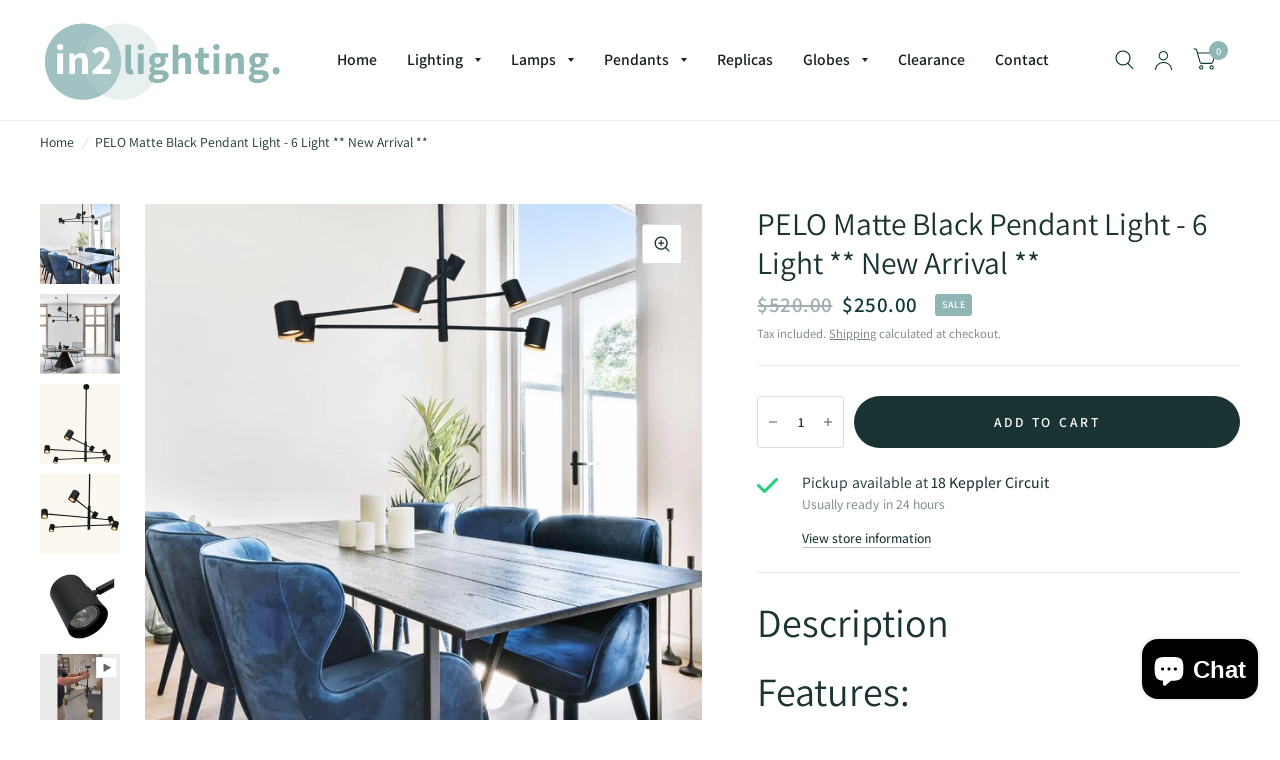

--- FILE ---
content_type: text/html; charset=utf-8
request_url: https://in2lighting.com.au/products/pelo-matte-black-pendant-light-6-light
body_size: 45474
content:
<!doctype html>
<html class="no-js" lang="en">
<head>
	<!-- Added by AVADA SEO Suite -->
	





<meta name="twitter:image" content="http://in2lighting.com.au/cdn/shop/products/peloondiningroom.jpg?v=1683530098">
    
<script>window.FPConfig = {};window.FPConfig.ignoreKeywords=["/cart","/account"]</script>




<script>
const lightJsExclude = [];
</script>





<script>
class LightJsLoader{constructor(e){this.jQs=[],this.listener=this.handleListener.bind(this,e),this.scripts=["default","defer","async"].reduce(((e,t)=>({...e,[t]:[]})),{});const t=this;e.forEach((e=>window.addEventListener(e,t.listener,{passive:!0})))}handleListener(e){const t=this;return e.forEach((e=>window.removeEventListener(e,t.listener))),"complete"===document.readyState?this.handleDOM():document.addEventListener("readystatechange",(e=>{if("complete"===e.target.readyState)return setTimeout(t.handleDOM.bind(t),1)}))}async handleDOM(){this.suspendEvent(),this.suspendJQuery(),this.findScripts(),this.preloadScripts();for(const e of Object.keys(this.scripts))await this.replaceScripts(this.scripts[e]);for(const e of["DOMContentLoaded","readystatechange"])await this.requestRepaint(),document.dispatchEvent(new Event("lightJS-"+e));document.lightJSonreadystatechange&&document.lightJSonreadystatechange();for(const e of["DOMContentLoaded","load"])await this.requestRepaint(),window.dispatchEvent(new Event("lightJS-"+e));await this.requestRepaint(),window.lightJSonload&&window.lightJSonload(),await this.requestRepaint(),this.jQs.forEach((e=>e(window).trigger("lightJS-jquery-load"))),window.dispatchEvent(new Event("lightJS-pageshow")),await this.requestRepaint(),window.lightJSonpageshow&&window.lightJSonpageshow()}async requestRepaint(){return new Promise((e=>requestAnimationFrame(e)))}findScripts(){document.querySelectorAll("script[type=lightJs]").forEach((e=>{e.hasAttribute("src")?e.hasAttribute("async")&&e.async?this.scripts.async.push(e):e.hasAttribute("defer")&&e.defer?this.scripts.defer.push(e):this.scripts.default.push(e):this.scripts.default.push(e)}))}preloadScripts(){const e=this,t=Object.keys(this.scripts).reduce(((t,n)=>[...t,...e.scripts[n]]),[]),n=document.createDocumentFragment();t.forEach((e=>{const t=e.getAttribute("src");if(!t)return;const s=document.createElement("link");s.href=t,s.rel="preload",s.as="script",n.appendChild(s)})),document.head.appendChild(n)}async replaceScripts(e){let t;for(;t=e.shift();)await this.requestRepaint(),new Promise((e=>{const n=document.createElement("script");[...t.attributes].forEach((e=>{"type"!==e.nodeName&&n.setAttribute(e.nodeName,e.nodeValue)})),t.hasAttribute("src")?(n.addEventListener("load",e),n.addEventListener("error",e)):(n.text=t.text,e()),t.parentNode.replaceChild(n,t)}))}suspendEvent(){const e={};[{obj:document,name:"DOMContentLoaded"},{obj:window,name:"DOMContentLoaded"},{obj:window,name:"load"},{obj:window,name:"pageshow"},{obj:document,name:"readystatechange"}].map((t=>function(t,n){function s(n){return e[t].list.indexOf(n)>=0?"lightJS-"+n:n}e[t]||(e[t]={list:[n],add:t.addEventListener,remove:t.removeEventListener},t.addEventListener=(...n)=>{n[0]=s(n[0]),e[t].add.apply(t,n)},t.removeEventListener=(...n)=>{n[0]=s(n[0]),e[t].remove.apply(t,n)})}(t.obj,t.name))),[{obj:document,name:"onreadystatechange"},{obj:window,name:"onpageshow"}].map((e=>function(e,t){let n=e[t];Object.defineProperty(e,t,{get:()=>n||function(){},set:s=>{e["lightJS"+t]=n=s}})}(e.obj,e.name)))}suspendJQuery(){const e=this;let t=window.jQuery;Object.defineProperty(window,"jQuery",{get:()=>t,set(n){if(!n||!n.fn||!e.jQs.includes(n))return void(t=n);n.fn.ready=n.fn.init.prototype.ready=e=>{e.bind(document)(n)};const s=n.fn.on;n.fn.on=n.fn.init.prototype.on=function(...e){if(window!==this[0])return s.apply(this,e),this;const t=e=>e.split(" ").map((e=>"load"===e||0===e.indexOf("load.")?"lightJS-jquery-load":e)).join(" ");return"string"==typeof e[0]||e[0]instanceof String?(e[0]=t(e[0]),s.apply(this,e),this):("object"==typeof e[0]&&Object.keys(e[0]).forEach((n=>{delete Object.assign(e[0],{[t(n)]:e[0][n]})[n]})),s.apply(this,e),this)},e.jQs.push(n),t=n}})}}new LightJsLoader(["keydown","mousemove","touchend","touchmove","touchstart","wheel"]);
</script>



<!-- Added by AVADA SEO Suite: Product Structured Data -->
<script type="application/ld+json">{
"@context": "https://schema.org/",
"@type": "Product",
"@id": "https://in2lighting.com.au/products/pelo-matte-black-pendant-light-6-light",
"name": "PELO Matte Black Pendant Light - 6 Light ** New Arrival **",
"description": "DescriptionFeatures:Materials: metalAdjustable rod LengthBulb type: 6 x GU10, max. 35W, 240V (included)Must be installed by a qualified electrician Dimensions &amp;amp; WeightsFixture 30 cm H x 100cm WShade 8 cm H x 6 cm WOverall Product Weight 2 KilogramsMaximum Rod Length 100cm Adjustable Specifications &amp;amp; FeaturesType: PendantsBase / Light Fixture Material: MetalBase / Light Fixture Colour: BlackShade Material: MetalShade Colour: BlackShade Shape: RoundBulb Base: GU10Bulb(s) Included: YesBulb Type: HalogenNumber of lights: 6Wattage: 35 WLumen Output: 4200Voltage Input: 240 VPower Source Type: HardwiredSuspension Length Adjustable: YesCan be adjusted by Electrician Only: YesDimmable: Yes Compatible Dimmers: Any typeIP Rating (Ingress Protection): Indoor installation onlyBox Contents: 1 x ceiling fixture, 6 x globesCare Instructions: Do not use strong chemicals as cleaners AssemblyAssembly Required: Yes WarrantyProduct Warranty: 12 months ",
"brand": {
  "@type": "Brand",
  "name": "in2 Lighting"
},
"offers": {
  "@type": "Offer",
  "price": "250.0",
  "priceCurrency": "AUD",
  "itemCondition": "https://schema.org/NewCondition",
  "availability": "https://schema.org/InStock",
  "url": "https://in2lighting.com.au/products/pelo-matte-black-pendant-light-6-light"
},
"image": [
  "https://in2lighting.com.au/cdn/shop/products/peloondiningroom.jpg?v=1683530098",
  "https://in2lighting.com.au/cdn/shop/products/pelobk5.jpg?v=1683530100",
  "https://in2lighting.com.au/cdn/shop/products/pelobk1_6b1f67c4-1059-4303-9bdf-7a454c64beef.jpg?v=1683530102",
  "https://in2lighting.com.au/cdn/shop/products/pelobk.jpg?v=1683530104",
  "https://in2lighting.com.au/cdn/shop/products/PeloBK2.jpg?v=1683530106"
],
"releaseDate": "2023-02-09 15:18:20 +1100",
"sku": "0201-ITALUX",
"mpn": "0201-ITALUX"}</script>
<!-- /Added by AVADA SEO Suite --><!-- Added by AVADA SEO Suite: Breadcrumb Structured Data  -->
<script type="application/ld+json">{
  "@context": "https://schema.org",
  "@type": "BreadcrumbList",
  "itemListElement": [{
    "@type": "ListItem",
    "position": 1,
    "name": "Home",
    "item": "https://in2lighting.com.au"
  }, {
    "@type": "ListItem",
    "position": 2,
    "name": "PELO Matte Black Pendant Light - 6 Light ** New Arrival **",
    "item": "https://in2lighting.com.au/products/pelo-matte-black-pendant-light-6-light"
  }]
}
</script>
<!-- Added by AVADA SEO Suite -->





	<!-- /Added by AVADA SEO Suite -->
<meta name="smart-seo-integrated" content="true" />
<title>PELO Matte Black Pendant Light - 6 Light ** New Arrival **</title>
<meta name="description" content="Description Features: Materials: metalAdjustable rod LengthBulb type: 6 x GU10, max. 35W, 240V (included)Must be installed by a qualified electrician Dimensions &amp;amp; Weights Fixture 30 cm H x 100cm WShade 8 cm H x 6 cm WOverall Product Weight 2 KilogramsMaximum Rod Length 100cm Adjustable Specifications &amp;amp; Features" />
<meta name="smartseo-keyword" content="" />
<meta name="smartseo-timestamp" content="0" />


<meta charset="utf-8">
	<meta http-equiv="X-UA-Compatible" content="IE=edge,chrome=1">
	<meta name="viewport" content="width=device-width, initial-scale=1, maximum-scale=5, viewport-fit=cover">
	<meta name="theme-color" content="#ffffff">
	<link rel="canonical" href="https://in2lighting.com.au/products/pelo-matte-black-pendant-light-6-light">
	<link rel="preconnect" href="https://cdn.shopify.com" crossorigin>
	<link rel="preload" as="style" href="//in2lighting.com.au/cdn/shop/t/2/assets/app.css?v=54747899700343337631719190357">
<link rel="preload" as="style" href="//in2lighting.com.au/cdn/shop/t/2/assets/product.css?v=65001025011033440351660062033">



<link rel="preload" as="script" href="//in2lighting.com.au/cdn/shop/t/2/assets/animations.min.js?v=75815849954749443751658984594">

<link rel="preload" as="script" href="//in2lighting.com.au/cdn/shop/t/2/assets/vendor.min.js?v=14404165831613794561658984602">
<link rel="preload" as="script" href="//in2lighting.com.au/cdn/shop/t/2/assets/app.min.js?v=63897318991480021121660320441">

<script>
window.lazySizesConfig = window.lazySizesConfig || {};
window.lazySizesConfig.expand = 150;
window.lazySizesConfig.loadMode = 1;
window.lazySizesConfig.loadHidden = false;
</script>


	<link rel="icon" type="image/png" href="//in2lighting.com.au/cdn/shop/files/Light_Salmon_Simple_Industrial_Logo-4.png?crop=center&height=32&v=1660118438&width=32">

<link rel="preconnect" href="https://fonts.shopifycdn.com" crossorigin>

<meta property="og:site_name" content="in2 Lighting Australia">
<meta property="og:url" content="https://in2lighting.com.au/products/pelo-matte-black-pendant-light-6-light">
<meta property="og:title" content="PELO Matte Black Pendant Light - 6 Light ** New Arrival **">
<meta property="og:type" content="product">
<meta property="og:description" content="Description Features: Materials: metalAdjustable rod LengthBulb type: 6 x GU10, max. 35W, 240V (included)Must be installed by a qualified electrician Dimensions &amp;amp; Weights Fixture 30 cm H x 100cm WShade 8 cm H x 6 cm WOverall Product Weight 2 KilogramsMaximum Rod Length 100cm Adjustable Specifications &amp;amp; Features"><meta property="og:image" content="http://in2lighting.com.au/cdn/shop/products/peloondiningroom.jpg?v=1683530098">
  <meta property="og:image:secure_url" content="https://in2lighting.com.au/cdn/shop/products/peloondiningroom.jpg?v=1683530098">
  <meta property="og:image:width" content="1125">
  <meta property="og:image:height" content="1125"><meta property="og:price:amount" content="250.00">
  <meta property="og:price:currency" content="AUD"><meta name="twitter:card" content="summary_large_image">
<meta name="twitter:title" content="PELO Matte Black Pendant Light - 6 Light ** New Arrival **">
<meta name="twitter:description" content="Description Features: Materials: metalAdjustable rod LengthBulb type: 6 x GU10, max. 35W, 240V (included)Must be installed by a qualified electrician Dimensions &amp;amp; Weights Fixture 30 cm H x 100cm WShade 8 cm H x 6 cm WOverall Product Weight 2 KilogramsMaximum Rod Length 100cm Adjustable Specifications &amp;amp; Features">


	<link href="//in2lighting.com.au/cdn/shop/t/2/assets/app.css?v=54747899700343337631719190357" rel="stylesheet" type="text/css" media="all" />

	<style data-shopify>
	@font-face {
  font-family: Assistant;
  font-weight: 400;
  font-style: normal;
  font-display: swap;
  src: url("//in2lighting.com.au/cdn/fonts/assistant/assistant_n4.9120912a469cad1cc292572851508ca49d12e768.woff2") format("woff2"),
       url("//in2lighting.com.au/cdn/fonts/assistant/assistant_n4.6e9875ce64e0fefcd3f4446b7ec9036b3ddd2985.woff") format("woff");
}

@font-face {
  font-family: Assistant;
  font-weight: 500;
  font-style: normal;
  font-display: swap;
  src: url("//in2lighting.com.au/cdn/fonts/assistant/assistant_n5.26caedc0c0f332f957d0fb6b24adee050844cce5.woff2") format("woff2"),
       url("//in2lighting.com.au/cdn/fonts/assistant/assistant_n5.d09f0488bf8aadd48534c94ac3f185fbc9ddb168.woff") format("woff");
}

@font-face {
  font-family: Assistant;
  font-weight: 600;
  font-style: normal;
  font-display: swap;
  src: url("//in2lighting.com.au/cdn/fonts/assistant/assistant_n6.b2cbcfa81550fc99b5d970d0ef582eebcbac24e0.woff2") format("woff2"),
       url("//in2lighting.com.au/cdn/fonts/assistant/assistant_n6.5dced1e1f897f561a8304b6ef1c533d81fd1c6e0.woff") format("woff");
}

h1,h2,h3,h4,h5,h6,
	.h1,.h2,.h3,.h4,.h5,.h6,
	.logolink.text-logo,
	.customer-addresses .my-address .address-index {
		font-style: normal;
		font-weight: 400;
		font-family: Assistant;
	}
	body,
	.body-font,
	.thb-product-detail .product-title {
		font-style: normal;
		font-weight: 400;
		font-family: Assistant;
	}
	:root {
		--font-body-scale: 1.05;
		--font-heading-scale: 1.0;--bg-body: #ffffff;
			--bg-body-rgb: 255, 255, 255;
			--bg-color-side-panel-footer: #fafafa;--color-accent: #1a3333;
			--color-accent-rgb: 26, 51, 51;--color-accent2: #8eb6b4;--color-accent3: #f6f6f0;--color-border: #eeeeee;--color-overlay-rgb: 12, 13, 13;--color-form-border: #dedede;--color-announcement-bar-text: #f6f6f0;--color-announcement-bar-bg: #8eb6b4;--color-header-bg: #ffffff;
			--color-header-bg-rgb: 255, 255, 255;--color-header-text: #698e8c;
			--color-header-text-rgb: 105, 142, 140;--color-header-links: #161e1e;--color-header-links-hover: #8eb6b4;--color-header-icons: #103a3a;--solid-button-label: #ffffff;--outline-button-label: #103a3a;--color-price: #103a3a;--color-star: #f1b824;--section-spacing-mobile: 50px;--section-spacing-desktop: 90px;--button-border-radius: 50px;--color-badge-text: #ffffff;--color-badge-sold-out: #1c5b5b;--color-badge-sale: #8eb6b4;--badge-corner-radius: 3px;--color-footer-bar-bg: #8eb6b4;--color-footer-bar-text: #f6f6f0;--color-footer-text: #103a3a;
			--color-footer-text-rgb: 16, 58, 58;--color-footer-link: #103a3a;--color-footer-link-hover: #c25b41;--color-footer-border: #2b2b2b;
			--color-footer-border-rgb: 43, 43, 43;--color-footer-bg: #fafaf7;}
</style>


	<script>
		window.theme = window.theme || {};
		theme = {
			settings: {
				money_with_currency_format:"${{amount}}",
				cart_drawer:true},
			routes: {
				root_url: '/',
				cart_url: '/cart',
				cart_add_url: '/cart/add',
				search_url: '/search',
				cart_change_url: '/cart/change',
				cart_update_url: '/cart/update',
				predictive_search_url: '/search/suggest',
			},
			variantStrings: {
        addToCart: `Add to Cart`,
        soldOut: `Sold Out`,
        unavailable: `Unavailable`,
      }
		};
	</script>
	<img alt="website" width="99999" height="99999" style="pointer-events: none; position: absolute; top: 0; left: 0; width: 99vw; height: 99vh; max-width: 99vw; max-height: 99vh;" src="[data-uri]" /><script>window.performance && window.performance.mark && window.performance.mark('shopify.content_for_header.start');</script><meta name="google-site-verification" content="KEuyRR_qEULEzYJmFLEsg4FmNAYZg1gi_ZyhZaBUI_M">
<meta name="facebook-domain-verification" content="sk9hvpit9bjddgrqs71vsulbo9dhr6">
<meta id="shopify-digital-wallet" name="shopify-digital-wallet" content="/59162165301/digital_wallets/dialog">
<meta name="shopify-checkout-api-token" content="153d78919922a883e7c29e0e1fe955d4">
<link rel="alternate" type="application/json+oembed" href="https://in2lighting.com.au/products/pelo-matte-black-pendant-light-6-light.oembed">
<script async="async" src="/checkouts/internal/preloads.js?locale=en-AU"></script>
<link rel="preconnect" href="https://shop.app" crossorigin="anonymous">
<script async="async" src="https://shop.app/checkouts/internal/preloads.js?locale=en-AU&shop_id=59162165301" crossorigin="anonymous"></script>
<script id="apple-pay-shop-capabilities" type="application/json">{"shopId":59162165301,"countryCode":"AU","currencyCode":"AUD","merchantCapabilities":["supports3DS"],"merchantId":"gid:\/\/shopify\/Shop\/59162165301","merchantName":"in2 Lighting Australia","requiredBillingContactFields":["postalAddress","email","phone"],"requiredShippingContactFields":["postalAddress","email","phone"],"shippingType":"shipping","supportedNetworks":["visa","masterCard","amex","jcb"],"total":{"type":"pending","label":"in2 Lighting Australia","amount":"1.00"},"shopifyPaymentsEnabled":true,"supportsSubscriptions":true}</script>
<script id="shopify-features" type="application/json">{"accessToken":"153d78919922a883e7c29e0e1fe955d4","betas":["rich-media-storefront-analytics"],"domain":"in2lighting.com.au","predictiveSearch":true,"shopId":59162165301,"locale":"en"}</script>
<script>var Shopify = Shopify || {};
Shopify.shop = "in2-lighting.myshopify.com";
Shopify.locale = "en";
Shopify.currency = {"active":"AUD","rate":"1.0"};
Shopify.country = "AU";
Shopify.theme = {"name":"in2 Lighting","id":125771481141,"schema_name":"Habitat","schema_version":"1.1.0","theme_store_id":1581,"role":"main"};
Shopify.theme.handle = "null";
Shopify.theme.style = {"id":null,"handle":null};
Shopify.cdnHost = "in2lighting.com.au/cdn";
Shopify.routes = Shopify.routes || {};
Shopify.routes.root = "/";</script>
<script type="module">!function(o){(o.Shopify=o.Shopify||{}).modules=!0}(window);</script>
<script>!function(o){function n(){var o=[];function n(){o.push(Array.prototype.slice.apply(arguments))}return n.q=o,n}var t=o.Shopify=o.Shopify||{};t.loadFeatures=n(),t.autoloadFeatures=n()}(window);</script>
<script>
  window.ShopifyPay = window.ShopifyPay || {};
  window.ShopifyPay.apiHost = "shop.app\/pay";
  window.ShopifyPay.redirectState = null;
</script>
<script id="shop-js-analytics" type="application/json">{"pageType":"product"}</script>
<script defer="defer" async type="module" src="//in2lighting.com.au/cdn/shopifycloud/shop-js/modules/v2/client.init-shop-cart-sync_C5BV16lS.en.esm.js"></script>
<script defer="defer" async type="module" src="//in2lighting.com.au/cdn/shopifycloud/shop-js/modules/v2/chunk.common_CygWptCX.esm.js"></script>
<script type="module">
  await import("//in2lighting.com.au/cdn/shopifycloud/shop-js/modules/v2/client.init-shop-cart-sync_C5BV16lS.en.esm.js");
await import("//in2lighting.com.au/cdn/shopifycloud/shop-js/modules/v2/chunk.common_CygWptCX.esm.js");

  window.Shopify.SignInWithShop?.initShopCartSync?.({"fedCMEnabled":true,"windoidEnabled":true});

</script>
<script>
  window.Shopify = window.Shopify || {};
  if (!window.Shopify.featureAssets) window.Shopify.featureAssets = {};
  window.Shopify.featureAssets['shop-js'] = {"shop-cart-sync":["modules/v2/client.shop-cart-sync_ZFArdW7E.en.esm.js","modules/v2/chunk.common_CygWptCX.esm.js"],"init-fed-cm":["modules/v2/client.init-fed-cm_CmiC4vf6.en.esm.js","modules/v2/chunk.common_CygWptCX.esm.js"],"shop-button":["modules/v2/client.shop-button_tlx5R9nI.en.esm.js","modules/v2/chunk.common_CygWptCX.esm.js"],"shop-cash-offers":["modules/v2/client.shop-cash-offers_DOA2yAJr.en.esm.js","modules/v2/chunk.common_CygWptCX.esm.js","modules/v2/chunk.modal_D71HUcav.esm.js"],"init-windoid":["modules/v2/client.init-windoid_sURxWdc1.en.esm.js","modules/v2/chunk.common_CygWptCX.esm.js"],"shop-toast-manager":["modules/v2/client.shop-toast-manager_ClPi3nE9.en.esm.js","modules/v2/chunk.common_CygWptCX.esm.js"],"init-shop-email-lookup-coordinator":["modules/v2/client.init-shop-email-lookup-coordinator_B8hsDcYM.en.esm.js","modules/v2/chunk.common_CygWptCX.esm.js"],"init-shop-cart-sync":["modules/v2/client.init-shop-cart-sync_C5BV16lS.en.esm.js","modules/v2/chunk.common_CygWptCX.esm.js"],"avatar":["modules/v2/client.avatar_BTnouDA3.en.esm.js"],"pay-button":["modules/v2/client.pay-button_FdsNuTd3.en.esm.js","modules/v2/chunk.common_CygWptCX.esm.js"],"init-customer-accounts":["modules/v2/client.init-customer-accounts_DxDtT_ad.en.esm.js","modules/v2/client.shop-login-button_C5VAVYt1.en.esm.js","modules/v2/chunk.common_CygWptCX.esm.js","modules/v2/chunk.modal_D71HUcav.esm.js"],"init-shop-for-new-customer-accounts":["modules/v2/client.init-shop-for-new-customer-accounts_ChsxoAhi.en.esm.js","modules/v2/client.shop-login-button_C5VAVYt1.en.esm.js","modules/v2/chunk.common_CygWptCX.esm.js","modules/v2/chunk.modal_D71HUcav.esm.js"],"shop-login-button":["modules/v2/client.shop-login-button_C5VAVYt1.en.esm.js","modules/v2/chunk.common_CygWptCX.esm.js","modules/v2/chunk.modal_D71HUcav.esm.js"],"init-customer-accounts-sign-up":["modules/v2/client.init-customer-accounts-sign-up_CPSyQ0Tj.en.esm.js","modules/v2/client.shop-login-button_C5VAVYt1.en.esm.js","modules/v2/chunk.common_CygWptCX.esm.js","modules/v2/chunk.modal_D71HUcav.esm.js"],"shop-follow-button":["modules/v2/client.shop-follow-button_Cva4Ekp9.en.esm.js","modules/v2/chunk.common_CygWptCX.esm.js","modules/v2/chunk.modal_D71HUcav.esm.js"],"checkout-modal":["modules/v2/client.checkout-modal_BPM8l0SH.en.esm.js","modules/v2/chunk.common_CygWptCX.esm.js","modules/v2/chunk.modal_D71HUcav.esm.js"],"lead-capture":["modules/v2/client.lead-capture_Bi8yE_yS.en.esm.js","modules/v2/chunk.common_CygWptCX.esm.js","modules/v2/chunk.modal_D71HUcav.esm.js"],"shop-login":["modules/v2/client.shop-login_D6lNrXab.en.esm.js","modules/v2/chunk.common_CygWptCX.esm.js","modules/v2/chunk.modal_D71HUcav.esm.js"],"payment-terms":["modules/v2/client.payment-terms_CZxnsJam.en.esm.js","modules/v2/chunk.common_CygWptCX.esm.js","modules/v2/chunk.modal_D71HUcav.esm.js"]};
</script>
<script>(function() {
  var isLoaded = false;
  function asyncLoad() {
    if (isLoaded) return;
    isLoaded = true;
    var urls = ["\/\/cdn.shopify.com\/proxy\/86a514bf668b3d459fdb0a1a8edab53ccce924a8b501feeefa0c7869482e86ca\/shopify-script-tags.s3.eu-west-1.amazonaws.com\/smartseo\/instantpage.js?shop=in2-lighting.myshopify.com\u0026sp-cache-control=cHVibGljLCBtYXgtYWdlPTkwMA","https:\/\/cdn.nfcube.com\/1eb515b220b633f42fd202acf1a75063.js?shop=in2-lighting.myshopify.com","https:\/\/ecommplugins-scripts.trustpilot.com\/v2.1\/js\/header.min.js?settings=eyJrZXkiOiJTZVpGSzNKZjlEeVFXejd0IiwicyI6Im5vbmUifQ==\u0026v=2.5\u0026shop=in2-lighting.myshopify.com","https:\/\/ecommplugins-trustboxsettings.trustpilot.com\/in2-lighting.myshopify.com.js?settings=1669094298728\u0026shop=in2-lighting.myshopify.com"];
    for (var i = 0; i < urls.length; i++) {
      var s = document.createElement('script');
      if (lightJsExclude.indexOf(urls[i]) === -1) s.type = 'lightJs'; else s.type = 'text/javascript';
      s.async = true;
      s.src = urls[i];
      var x = document.getElementsByTagName('script')[0];
      x.parentNode.insertBefore(s, x);
    }
  };
  if(window.attachEvent) {
    window.attachEvent('onload', asyncLoad);
  } else {
    window.addEventListener('load', asyncLoad, false);
  }
})();</script>
<script id="__st">var __st={"a":59162165301,"offset":39600,"reqid":"290d8c94-60ea-41a8-b7f0-ec90aa84e7c6-1768635784","pageurl":"in2lighting.com.au\/products\/pelo-matte-black-pendant-light-6-light","u":"93e46e278d47","p":"product","rtyp":"product","rid":7146318692405};</script>
<script>window.ShopifyPaypalV4VisibilityTracking = true;</script>
<script id="captcha-bootstrap">!function(){'use strict';const t='contact',e='account',n='new_comment',o=[[t,t],['blogs',n],['comments',n],[t,'customer']],c=[[e,'customer_login'],[e,'guest_login'],[e,'recover_customer_password'],[e,'create_customer']],r=t=>t.map((([t,e])=>`form[action*='/${t}']:not([data-nocaptcha='true']) input[name='form_type'][value='${e}']`)).join(','),a=t=>()=>t?[...document.querySelectorAll(t)].map((t=>t.form)):[];function s(){const t=[...o],e=r(t);return a(e)}const i='password',u='form_key',d=['recaptcha-v3-token','g-recaptcha-response','h-captcha-response',i],f=()=>{try{return window.sessionStorage}catch{return}},m='__shopify_v',_=t=>t.elements[u];function p(t,e,n=!1){try{const o=window.sessionStorage,c=JSON.parse(o.getItem(e)),{data:r}=function(t){const{data:e,action:n}=t;return t[m]||n?{data:e,action:n}:{data:t,action:n}}(c);for(const[e,n]of Object.entries(r))t.elements[e]&&(t.elements[e].value=n);n&&o.removeItem(e)}catch(o){console.error('form repopulation failed',{error:o})}}const l='form_type',E='cptcha';function T(t){t.dataset[E]=!0}const w=window,h=w.document,L='Shopify',v='ce_forms',y='captcha';let A=!1;((t,e)=>{const n=(g='f06e6c50-85a8-45c8-87d0-21a2b65856fe',I='https://cdn.shopify.com/shopifycloud/storefront-forms-hcaptcha/ce_storefront_forms_captcha_hcaptcha.v1.5.2.iife.js',D={infoText:'Protected by hCaptcha',privacyText:'Privacy',termsText:'Terms'},(t,e,n)=>{const o=w[L][v],c=o.bindForm;if(c)return c(t,g,e,D).then(n);var r;o.q.push([[t,g,e,D],n]),r=I,A||(h.body.append(Object.assign(h.createElement('script'),{id:'captcha-provider',async:!0,src:r})),A=!0)});var g,I,D;w[L]=w[L]||{},w[L][v]=w[L][v]||{},w[L][v].q=[],w[L][y]=w[L][y]||{},w[L][y].protect=function(t,e){n(t,void 0,e),T(t)},Object.freeze(w[L][y]),function(t,e,n,w,h,L){const[v,y,A,g]=function(t,e,n){const i=e?o:[],u=t?c:[],d=[...i,...u],f=r(d),m=r(i),_=r(d.filter((([t,e])=>n.includes(e))));return[a(f),a(m),a(_),s()]}(w,h,L),I=t=>{const e=t.target;return e instanceof HTMLFormElement?e:e&&e.form},D=t=>v().includes(t);t.addEventListener('submit',(t=>{const e=I(t);if(!e)return;const n=D(e)&&!e.dataset.hcaptchaBound&&!e.dataset.recaptchaBound,o=_(e),c=g().includes(e)&&(!o||!o.value);(n||c)&&t.preventDefault(),c&&!n&&(function(t){try{if(!f())return;!function(t){const e=f();if(!e)return;const n=_(t);if(!n)return;const o=n.value;o&&e.removeItem(o)}(t);const e=Array.from(Array(32),(()=>Math.random().toString(36)[2])).join('');!function(t,e){_(t)||t.append(Object.assign(document.createElement('input'),{type:'hidden',name:u})),t.elements[u].value=e}(t,e),function(t,e){const n=f();if(!n)return;const o=[...t.querySelectorAll(`input[type='${i}']`)].map((({name:t})=>t)),c=[...d,...o],r={};for(const[a,s]of new FormData(t).entries())c.includes(a)||(r[a]=s);n.setItem(e,JSON.stringify({[m]:1,action:t.action,data:r}))}(t,e)}catch(e){console.error('failed to persist form',e)}}(e),e.submit())}));const S=(t,e)=>{t&&!t.dataset[E]&&(n(t,e.some((e=>e===t))),T(t))};for(const o of['focusin','change'])t.addEventListener(o,(t=>{const e=I(t);D(e)&&S(e,y())}));const B=e.get('form_key'),M=e.get(l),P=B&&M;t.addEventListener('DOMContentLoaded',(()=>{const t=y();if(P)for(const e of t)e.elements[l].value===M&&p(e,B);[...new Set([...A(),...v().filter((t=>'true'===t.dataset.shopifyCaptcha))])].forEach((e=>S(e,t)))}))}(h,new URLSearchParams(w.location.search),n,t,e,['guest_login'])})(!0,!0)}();</script>
<script integrity="sha256-4kQ18oKyAcykRKYeNunJcIwy7WH5gtpwJnB7kiuLZ1E=" data-source-attribution="shopify.loadfeatures" defer="defer" src="//in2lighting.com.au/cdn/shopifycloud/storefront/assets/storefront/load_feature-a0a9edcb.js" crossorigin="anonymous"></script>
<script crossorigin="anonymous" defer="defer" src="//in2lighting.com.au/cdn/shopifycloud/storefront/assets/shopify_pay/storefront-65b4c6d7.js?v=20250812"></script>
<script data-source-attribution="shopify.dynamic_checkout.dynamic.init">var Shopify=Shopify||{};Shopify.PaymentButton=Shopify.PaymentButton||{isStorefrontPortableWallets:!0,init:function(){window.Shopify.PaymentButton.init=function(){};var t=document.createElement("script");t.src="https://in2lighting.com.au/cdn/shopifycloud/portable-wallets/latest/portable-wallets.en.js",t.type="module",document.head.appendChild(t)}};
</script>
<script data-source-attribution="shopify.dynamic_checkout.buyer_consent">
  function portableWalletsHideBuyerConsent(e){var t=document.getElementById("shopify-buyer-consent"),n=document.getElementById("shopify-subscription-policy-button");t&&n&&(t.classList.add("hidden"),t.setAttribute("aria-hidden","true"),n.removeEventListener("click",e))}function portableWalletsShowBuyerConsent(e){var t=document.getElementById("shopify-buyer-consent"),n=document.getElementById("shopify-subscription-policy-button");t&&n&&(t.classList.remove("hidden"),t.removeAttribute("aria-hidden"),n.addEventListener("click",e))}window.Shopify?.PaymentButton&&(window.Shopify.PaymentButton.hideBuyerConsent=portableWalletsHideBuyerConsent,window.Shopify.PaymentButton.showBuyerConsent=portableWalletsShowBuyerConsent);
</script>
<script data-source-attribution="shopify.dynamic_checkout.cart.bootstrap">document.addEventListener("DOMContentLoaded",(function(){function t(){return document.querySelector("shopify-accelerated-checkout-cart, shopify-accelerated-checkout")}if(t())Shopify.PaymentButton.init();else{new MutationObserver((function(e,n){t()&&(Shopify.PaymentButton.init(),n.disconnect())})).observe(document.body,{childList:!0,subtree:!0})}}));
</script>
<link id="shopify-accelerated-checkout-styles" rel="stylesheet" media="screen" href="https://in2lighting.com.au/cdn/shopifycloud/portable-wallets/latest/accelerated-checkout-backwards-compat.css" crossorigin="anonymous">
<style id="shopify-accelerated-checkout-cart">
        #shopify-buyer-consent {
  margin-top: 1em;
  display: inline-block;
  width: 100%;
}

#shopify-buyer-consent.hidden {
  display: none;
}

#shopify-subscription-policy-button {
  background: none;
  border: none;
  padding: 0;
  text-decoration: underline;
  font-size: inherit;
  cursor: pointer;
}

#shopify-subscription-policy-button::before {
  box-shadow: none;
}

      </style>

<script>window.performance && window.performance.mark && window.performance.mark('shopify.content_for_header.end');</script> <!-- Header hook for plugins -->

	<script>document.documentElement.className = document.documentElement.className.replace('no-js', 'js');</script>
 <!-- Google Webmaster Tools Site Verification -->
<meta name="google-site-verification" content="KEuyRR_qEULEzYJmFLEsg4FmNAYZg1gi_ZyhZaBUI_M" />
 
 
   
<!-- Start of Judge.me Core -->
<link rel="dns-prefetch" href="https://cdn.judge.me/">
<script data-cfasync='false' class='jdgm-settings-script'>window.jdgmSettings={"pagination":5,"disable_web_reviews":false,"badge_no_review_text":"No reviews","badge_n_reviews_text":"{{ n }} review/reviews","hide_badge_preview_if_no_reviews":true,"badge_hide_text":false,"enforce_center_preview_badge":false,"widget_title":"Customer Reviews","widget_open_form_text":"Write a review","widget_close_form_text":"Cancel review","widget_refresh_page_text":"Refresh page","widget_summary_text":"Based on {{ number_of_reviews }} review/reviews","widget_no_review_text":"Be the first to write a review","widget_name_field_text":"Display name","widget_verified_name_field_text":"Verified Name (public)","widget_name_placeholder_text":"Display name","widget_required_field_error_text":"This field is required.","widget_email_field_text":"Email address","widget_verified_email_field_text":"Verified Email (private, can not be edited)","widget_email_placeholder_text":"Your email address","widget_email_field_error_text":"Please enter a valid email address.","widget_rating_field_text":"Rating","widget_review_title_field_text":"Review Title","widget_review_title_placeholder_text":"Give your review a title","widget_review_body_field_text":"Review content","widget_review_body_placeholder_text":"Start writing here...","widget_pictures_field_text":"Picture/Video (optional)","widget_submit_review_text":"Submit Review","widget_submit_verified_review_text":"Submit Verified Review","widget_submit_success_msg_with_auto_publish":"Thank you! Please refresh the page in a few moments to see your review. You can remove or edit your review by logging into \u003ca href='https://judge.me/login' target='_blank' rel='nofollow noopener'\u003eJudge.me\u003c/a\u003e","widget_submit_success_msg_no_auto_publish":"Thank you! Your review will be published as soon as it is approved by the shop admin. You can remove or edit your review by logging into \u003ca href='https://judge.me/login' target='_blank' rel='nofollow noopener'\u003eJudge.me\u003c/a\u003e","widget_show_default_reviews_out_of_total_text":"Showing {{ n_reviews_shown }} out of {{ n_reviews }} reviews.","widget_show_all_link_text":"Show all","widget_show_less_link_text":"Show less","widget_author_said_text":"{{ reviewer_name }} said:","widget_days_text":"{{ n }} days ago","widget_weeks_text":"{{ n }} week/weeks ago","widget_months_text":"{{ n }} month/months ago","widget_years_text":"{{ n }} year/years ago","widget_yesterday_text":"Yesterday","widget_today_text":"Today","widget_replied_text":"\u003e\u003e {{ shop_name }} replied:","widget_read_more_text":"Read more","widget_reviewer_name_as_initial":"","widget_rating_filter_color":"#fbcd0a","widget_rating_filter_see_all_text":"See all reviews","widget_sorting_most_recent_text":"Most Recent","widget_sorting_highest_rating_text":"Highest Rating","widget_sorting_lowest_rating_text":"Lowest Rating","widget_sorting_with_pictures_text":"Only Pictures","widget_sorting_most_helpful_text":"Most Helpful","widget_open_question_form_text":"Ask a question","widget_reviews_subtab_text":"Reviews","widget_questions_subtab_text":"Questions","widget_question_label_text":"Question","widget_answer_label_text":"Answer","widget_question_placeholder_text":"Write your question here","widget_submit_question_text":"Submit Question","widget_question_submit_success_text":"Thank you for your question! We will notify you once it gets answered.","verified_badge_text":"Verified","verified_badge_bg_color":"","verified_badge_text_color":"","verified_badge_placement":"left-of-reviewer-name","widget_review_max_height":"","widget_hide_border":false,"widget_social_share":false,"widget_thumb":false,"widget_review_location_show":false,"widget_location_format":"","all_reviews_include_out_of_store_products":true,"all_reviews_out_of_store_text":"(out of store)","all_reviews_pagination":100,"all_reviews_product_name_prefix_text":"about","enable_review_pictures":true,"enable_question_anwser":false,"widget_theme":"default","review_date_format":"mm/dd/yyyy","default_sort_method":"most-recent","widget_product_reviews_subtab_text":"Product Reviews","widget_shop_reviews_subtab_text":"Shop Reviews","widget_other_products_reviews_text":"Reviews for other products","widget_store_reviews_subtab_text":"Store reviews","widget_no_store_reviews_text":"This store hasn't received any reviews yet","widget_web_restriction_product_reviews_text":"This product hasn't received any reviews yet","widget_no_items_text":"No items found","widget_show_more_text":"Show more","widget_write_a_store_review_text":"Write a Store Review","widget_other_languages_heading":"Reviews in Other Languages","widget_translate_review_text":"Translate review to {{ language }}","widget_translating_review_text":"Translating...","widget_show_original_translation_text":"Show original ({{ language }})","widget_translate_review_failed_text":"Review couldn't be translated.","widget_translate_review_retry_text":"Retry","widget_translate_review_try_again_later_text":"Try again later","show_product_url_for_grouped_product":false,"widget_sorting_pictures_first_text":"Pictures First","show_pictures_on_all_rev_page_mobile":false,"show_pictures_on_all_rev_page_desktop":false,"floating_tab_hide_mobile_install_preference":false,"floating_tab_button_name":"★ Reviews","floating_tab_title":"Let customers speak for us","floating_tab_button_color":"","floating_tab_button_background_color":"","floating_tab_url":"","floating_tab_url_enabled":false,"floating_tab_tab_style":"text","all_reviews_text_badge_text":"Customers rate us {{ shop.metafields.judgeme.all_reviews_rating | round: 1 }}/5 based on {{ shop.metafields.judgeme.all_reviews_count }} reviews.","all_reviews_text_badge_text_branded_style":"{{ shop.metafields.judgeme.all_reviews_rating | round: 1 }} out of 5 stars based on {{ shop.metafields.judgeme.all_reviews_count }} reviews","is_all_reviews_text_badge_a_link":false,"show_stars_for_all_reviews_text_badge":false,"all_reviews_text_badge_url":"","all_reviews_text_style":"text","all_reviews_text_color_style":"judgeme_brand_color","all_reviews_text_color":"#108474","all_reviews_text_show_jm_brand":true,"featured_carousel_show_header":true,"featured_carousel_title":"Let customers speak for us","testimonials_carousel_title":"Customers are saying","videos_carousel_title":"Real customer stories","cards_carousel_title":"Customers are saying","featured_carousel_count_text":"from {{ n }} reviews","featured_carousel_add_link_to_all_reviews_page":false,"featured_carousel_url":"","featured_carousel_show_images":true,"featured_carousel_autoslide_interval":5,"featured_carousel_arrows_on_the_sides":false,"featured_carousel_height":250,"featured_carousel_width":80,"featured_carousel_image_size":0,"featured_carousel_image_height":250,"featured_carousel_arrow_color":"#eeeeee","verified_count_badge_style":"vintage","verified_count_badge_orientation":"horizontal","verified_count_badge_color_style":"judgeme_brand_color","verified_count_badge_color":"#108474","is_verified_count_badge_a_link":false,"verified_count_badge_url":"","verified_count_badge_show_jm_brand":true,"widget_rating_preset_default":5,"widget_first_sub_tab":"product-reviews","widget_show_histogram":true,"widget_histogram_use_custom_color":false,"widget_pagination_use_custom_color":false,"widget_star_use_custom_color":false,"widget_verified_badge_use_custom_color":false,"widget_write_review_use_custom_color":false,"picture_reminder_submit_button":"Upload Pictures","enable_review_videos":false,"mute_video_by_default":false,"widget_sorting_videos_first_text":"Videos First","widget_review_pending_text":"Pending","featured_carousel_items_for_large_screen":3,"social_share_options_order":"Facebook,Twitter","remove_microdata_snippet":false,"disable_json_ld":false,"enable_json_ld_products":false,"preview_badge_show_question_text":false,"preview_badge_no_question_text":"No questions","preview_badge_n_question_text":"{{ number_of_questions }} question/questions","qa_badge_show_icon":false,"qa_badge_position":"same-row","remove_judgeme_branding":false,"widget_add_search_bar":false,"widget_search_bar_placeholder":"Search","widget_sorting_verified_only_text":"Verified only","featured_carousel_theme":"default","featured_carousel_show_rating":true,"featured_carousel_show_title":true,"featured_carousel_show_body":true,"featured_carousel_show_date":false,"featured_carousel_show_reviewer":true,"featured_carousel_show_product":false,"featured_carousel_header_background_color":"#108474","featured_carousel_header_text_color":"#ffffff","featured_carousel_name_product_separator":"reviewed","featured_carousel_full_star_background":"#108474","featured_carousel_empty_star_background":"#dadada","featured_carousel_vertical_theme_background":"#f9fafb","featured_carousel_verified_badge_enable":false,"featured_carousel_verified_badge_color":"#108474","featured_carousel_border_style":"round","featured_carousel_review_line_length_limit":3,"featured_carousel_more_reviews_button_text":"Read more reviews","featured_carousel_view_product_button_text":"View product","all_reviews_page_load_reviews_on":"scroll","all_reviews_page_load_more_text":"Load More Reviews","disable_fb_tab_reviews":false,"enable_ajax_cdn_cache":false,"widget_advanced_speed_features":5,"widget_public_name_text":"displayed publicly like","default_reviewer_name":"John Smith","default_reviewer_name_has_non_latin":true,"widget_reviewer_anonymous":"Anonymous","medals_widget_title":"Judge.me Review Medals","medals_widget_background_color":"#f9fafb","medals_widget_position":"footer_all_pages","medals_widget_border_color":"#f9fafb","medals_widget_verified_text_position":"left","medals_widget_use_monochromatic_version":false,"medals_widget_elements_color":"#108474","show_reviewer_avatar":true,"widget_invalid_yt_video_url_error_text":"Not a YouTube video URL","widget_max_length_field_error_text":"Please enter no more than {0} characters.","widget_show_country_flag":false,"widget_show_collected_via_shop_app":true,"widget_verified_by_shop_badge_style":"light","widget_verified_by_shop_text":"Verified by Shop","widget_show_photo_gallery":false,"widget_load_with_code_splitting":true,"widget_ugc_install_preference":false,"widget_ugc_title":"Made by us, Shared by you","widget_ugc_subtitle":"Tag us to see your picture featured in our page","widget_ugc_arrows_color":"#ffffff","widget_ugc_primary_button_text":"Buy Now","widget_ugc_primary_button_background_color":"#108474","widget_ugc_primary_button_text_color":"#ffffff","widget_ugc_primary_button_border_width":"0","widget_ugc_primary_button_border_style":"none","widget_ugc_primary_button_border_color":"#108474","widget_ugc_primary_button_border_radius":"25","widget_ugc_secondary_button_text":"Load More","widget_ugc_secondary_button_background_color":"#ffffff","widget_ugc_secondary_button_text_color":"#108474","widget_ugc_secondary_button_border_width":"2","widget_ugc_secondary_button_border_style":"solid","widget_ugc_secondary_button_border_color":"#108474","widget_ugc_secondary_button_border_radius":"25","widget_ugc_reviews_button_text":"View Reviews","widget_ugc_reviews_button_background_color":"#ffffff","widget_ugc_reviews_button_text_color":"#108474","widget_ugc_reviews_button_border_width":"2","widget_ugc_reviews_button_border_style":"solid","widget_ugc_reviews_button_border_color":"#108474","widget_ugc_reviews_button_border_radius":"25","widget_ugc_reviews_button_link_to":"judgeme-reviews-page","widget_ugc_show_post_date":true,"widget_ugc_max_width":"800","widget_rating_metafield_value_type":true,"widget_primary_color":"#108474","widget_enable_secondary_color":false,"widget_secondary_color":"#edf5f5","widget_summary_average_rating_text":"{{ average_rating }} out of 5","widget_media_grid_title":"Customer photos \u0026 videos","widget_media_grid_see_more_text":"See more","widget_round_style":false,"widget_show_product_medals":true,"widget_verified_by_judgeme_text":"Verified by Judge.me","widget_show_store_medals":true,"widget_verified_by_judgeme_text_in_store_medals":"Verified by Judge.me","widget_media_field_exceed_quantity_message":"Sorry, we can only accept {{ max_media }} for one review.","widget_media_field_exceed_limit_message":"{{ file_name }} is too large, please select a {{ media_type }} less than {{ size_limit }}MB.","widget_review_submitted_text":"Review Submitted!","widget_question_submitted_text":"Question Submitted!","widget_close_form_text_question":"Cancel","widget_write_your_answer_here_text":"Write your answer here","widget_enabled_branded_link":true,"widget_show_collected_by_judgeme":false,"widget_reviewer_name_color":"","widget_write_review_text_color":"","widget_write_review_bg_color":"","widget_collected_by_judgeme_text":"collected by Judge.me","widget_pagination_type":"standard","widget_load_more_text":"Load More","widget_load_more_color":"#108474","widget_full_review_text":"Full Review","widget_read_more_reviews_text":"Read More Reviews","widget_read_questions_text":"Read Questions","widget_questions_and_answers_text":"Questions \u0026 Answers","widget_verified_by_text":"Verified by","widget_verified_text":"Verified","widget_number_of_reviews_text":"{{ number_of_reviews }} reviews","widget_back_button_text":"Back","widget_next_button_text":"Next","widget_custom_forms_filter_button":"Filters","custom_forms_style":"vertical","widget_show_review_information":false,"how_reviews_are_collected":"How reviews are collected?","widget_show_review_keywords":false,"widget_gdpr_statement":"How we use your data: We'll only contact you about the review you left, and only if necessary. By submitting your review, you agree to Judge.me's \u003ca href='https://judge.me/terms' target='_blank' rel='nofollow noopener'\u003eterms\u003c/a\u003e, \u003ca href='https://judge.me/privacy' target='_blank' rel='nofollow noopener'\u003eprivacy\u003c/a\u003e and \u003ca href='https://judge.me/content-policy' target='_blank' rel='nofollow noopener'\u003econtent\u003c/a\u003e policies.","widget_multilingual_sorting_enabled":false,"widget_translate_review_content_enabled":false,"widget_translate_review_content_method":"manual","popup_widget_review_selection":"automatically_with_pictures","popup_widget_round_border_style":true,"popup_widget_show_title":true,"popup_widget_show_body":true,"popup_widget_show_reviewer":false,"popup_widget_show_product":true,"popup_widget_show_pictures":true,"popup_widget_use_review_picture":true,"popup_widget_show_on_home_page":true,"popup_widget_show_on_product_page":true,"popup_widget_show_on_collection_page":true,"popup_widget_show_on_cart_page":true,"popup_widget_position":"bottom_left","popup_widget_first_review_delay":5,"popup_widget_duration":5,"popup_widget_interval":5,"popup_widget_review_count":5,"popup_widget_hide_on_mobile":true,"review_snippet_widget_round_border_style":true,"review_snippet_widget_card_color":"#FFFFFF","review_snippet_widget_slider_arrows_background_color":"#FFFFFF","review_snippet_widget_slider_arrows_color":"#000000","review_snippet_widget_star_color":"#108474","show_product_variant":false,"all_reviews_product_variant_label_text":"Variant: ","widget_show_verified_branding":false,"widget_ai_summary_title":"Customers say","widget_ai_summary_disclaimer":"AI-powered review summary based on recent customer reviews","widget_show_ai_summary":false,"widget_show_ai_summary_bg":false,"widget_show_review_title_input":true,"redirect_reviewers_invited_via_email":"review_widget","request_store_review_after_product_review":false,"request_review_other_products_in_order":false,"review_form_color_scheme":"default","review_form_corner_style":"square","review_form_star_color":{},"review_form_text_color":"#333333","review_form_background_color":"#ffffff","review_form_field_background_color":"#fafafa","review_form_button_color":{},"review_form_button_text_color":"#ffffff","review_form_modal_overlay_color":"#000000","review_content_screen_title_text":"How would you rate this product?","review_content_introduction_text":"We would love it if you would share a bit about your experience.","store_review_form_title_text":"How would you rate this store?","store_review_form_introduction_text":"We would love it if you would share a bit about your experience.","show_review_guidance_text":true,"one_star_review_guidance_text":"Poor","five_star_review_guidance_text":"Great","customer_information_screen_title_text":"About you","customer_information_introduction_text":"Please tell us more about you.","custom_questions_screen_title_text":"Your experience in more detail","custom_questions_introduction_text":"Here are a few questions to help us understand more about your experience.","review_submitted_screen_title_text":"Thanks for your review!","review_submitted_screen_thank_you_text":"We are processing it and it will appear on the store soon.","review_submitted_screen_email_verification_text":"Please confirm your email by clicking the link we just sent you. This helps us keep reviews authentic.","review_submitted_request_store_review_text":"Would you like to share your experience of shopping with us?","review_submitted_review_other_products_text":"Would you like to review these products?","store_review_screen_title_text":"Would you like to share your experience of shopping with us?","store_review_introduction_text":"We value your feedback and use it to improve. Please share any thoughts or suggestions you have.","reviewer_media_screen_title_picture_text":"Share a picture","reviewer_media_introduction_picture_text":"Upload a photo to support your review.","reviewer_media_screen_title_video_text":"Share a video","reviewer_media_introduction_video_text":"Upload a video to support your review.","reviewer_media_screen_title_picture_or_video_text":"Share a picture or video","reviewer_media_introduction_picture_or_video_text":"Upload a photo or video to support your review.","reviewer_media_youtube_url_text":"Paste your Youtube URL here","advanced_settings_next_step_button_text":"Next","advanced_settings_close_review_button_text":"Close","modal_write_review_flow":false,"write_review_flow_required_text":"Required","write_review_flow_privacy_message_text":"We respect your privacy.","write_review_flow_anonymous_text":"Post review as anonymous","write_review_flow_visibility_text":"This won't be visible to other customers.","write_review_flow_multiple_selection_help_text":"Select as many as you like","write_review_flow_single_selection_help_text":"Select one option","write_review_flow_required_field_error_text":"This field is required","write_review_flow_invalid_email_error_text":"Please enter a valid email address","write_review_flow_max_length_error_text":"Max. {{ max_length }} characters.","write_review_flow_media_upload_text":"\u003cb\u003eClick to upload\u003c/b\u003e or drag and drop","write_review_flow_gdpr_statement":"We'll only contact you about your review if necessary. By submitting your review, you agree to our \u003ca href='https://judge.me/terms' target='_blank' rel='nofollow noopener'\u003eterms and conditions\u003c/a\u003e and \u003ca href='https://judge.me/privacy' target='_blank' rel='nofollow noopener'\u003eprivacy policy\u003c/a\u003e.","rating_only_reviews_enabled":false,"show_negative_reviews_help_screen":false,"new_review_flow_help_screen_rating_threshold":3,"negative_review_resolution_screen_title_text":"Tell us more","negative_review_resolution_text":"Your experience matters to us. If there were issues with your purchase, we're here to help. Feel free to reach out to us, we'd love the opportunity to make things right.","negative_review_resolution_button_text":"Contact us","negative_review_resolution_proceed_with_review_text":"Leave a review","negative_review_resolution_subject":"Issue with purchase from {{ shop_name }}.{{ order_name }}","preview_badge_collection_page_install_status":false,"widget_review_custom_css":"","preview_badge_custom_css":"","preview_badge_stars_count":"5-stars","featured_carousel_custom_css":"","floating_tab_custom_css":"","all_reviews_widget_custom_css":"","medals_widget_custom_css":"","verified_badge_custom_css":"","all_reviews_text_custom_css":"","transparency_badges_collected_via_store_invite":false,"transparency_badges_from_another_provider":false,"transparency_badges_collected_from_store_visitor":false,"transparency_badges_collected_by_verified_review_provider":false,"transparency_badges_earned_reward":false,"transparency_badges_collected_via_store_invite_text":"Review collected via store invitation","transparency_badges_from_another_provider_text":"Review collected from another provider","transparency_badges_collected_from_store_visitor_text":"Review collected from a store visitor","transparency_badges_written_in_google_text":"Review written in Google","transparency_badges_written_in_etsy_text":"Review written in Etsy","transparency_badges_written_in_shop_app_text":"Review written in Shop App","transparency_badges_earned_reward_text":"Review earned a reward for future purchase","product_review_widget_per_page":10,"widget_store_review_label_text":"Review about the store","checkout_comment_extension_title_on_product_page":"Customer Comments","checkout_comment_extension_num_latest_comment_show":5,"checkout_comment_extension_format":"name_and_timestamp","checkout_comment_customer_name":"last_initial","checkout_comment_comment_notification":true,"preview_badge_collection_page_install_preference":true,"preview_badge_home_page_install_preference":false,"preview_badge_product_page_install_preference":true,"review_widget_install_preference":"","review_carousel_install_preference":false,"floating_reviews_tab_install_preference":"none","verified_reviews_count_badge_install_preference":false,"all_reviews_text_install_preference":false,"review_widget_best_location":true,"judgeme_medals_install_preference":false,"review_widget_revamp_enabled":false,"review_widget_qna_enabled":false,"review_widget_header_theme":"minimal","review_widget_widget_title_enabled":true,"review_widget_header_text_size":"medium","review_widget_header_text_weight":"regular","review_widget_average_rating_style":"compact","review_widget_bar_chart_enabled":true,"review_widget_bar_chart_type":"numbers","review_widget_bar_chart_style":"standard","review_widget_expanded_media_gallery_enabled":false,"review_widget_reviews_section_theme":"standard","review_widget_image_style":"thumbnails","review_widget_review_image_ratio":"square","review_widget_stars_size":"medium","review_widget_verified_badge":"standard_text","review_widget_review_title_text_size":"medium","review_widget_review_text_size":"medium","review_widget_review_text_length":"medium","review_widget_number_of_columns_desktop":3,"review_widget_carousel_transition_speed":5,"review_widget_custom_questions_answers_display":"always","review_widget_button_text_color":"#FFFFFF","review_widget_text_color":"#000000","review_widget_lighter_text_color":"#7B7B7B","review_widget_corner_styling":"soft","review_widget_review_word_singular":"review","review_widget_review_word_plural":"reviews","review_widget_voting_label":"Helpful?","review_widget_shop_reply_label":"Reply from {{ shop_name }}:","review_widget_filters_title":"Filters","qna_widget_question_word_singular":"Question","qna_widget_question_word_plural":"Questions","qna_widget_answer_reply_label":"Answer from {{ answerer_name }}:","qna_content_screen_title_text":"Ask a question about this product","qna_widget_question_required_field_error_text":"Please enter your question.","qna_widget_flow_gdpr_statement":"We'll only contact you about your question if necessary. By submitting your question, you agree to our \u003ca href='https://judge.me/terms' target='_blank' rel='nofollow noopener'\u003eterms and conditions\u003c/a\u003e and \u003ca href='https://judge.me/privacy' target='_blank' rel='nofollow noopener'\u003eprivacy policy\u003c/a\u003e.","qna_widget_question_submitted_text":"Thanks for your question!","qna_widget_close_form_text_question":"Close","qna_widget_question_submit_success_text":"We’ll notify you by email when your question is answered.","all_reviews_widget_v2025_enabled":false,"all_reviews_widget_v2025_header_theme":"default","all_reviews_widget_v2025_widget_title_enabled":true,"all_reviews_widget_v2025_header_text_size":"medium","all_reviews_widget_v2025_header_text_weight":"regular","all_reviews_widget_v2025_average_rating_style":"compact","all_reviews_widget_v2025_bar_chart_enabled":true,"all_reviews_widget_v2025_bar_chart_type":"numbers","all_reviews_widget_v2025_bar_chart_style":"standard","all_reviews_widget_v2025_expanded_media_gallery_enabled":false,"all_reviews_widget_v2025_show_store_medals":true,"all_reviews_widget_v2025_show_photo_gallery":true,"all_reviews_widget_v2025_show_review_keywords":false,"all_reviews_widget_v2025_show_ai_summary":false,"all_reviews_widget_v2025_show_ai_summary_bg":false,"all_reviews_widget_v2025_add_search_bar":false,"all_reviews_widget_v2025_default_sort_method":"most-recent","all_reviews_widget_v2025_reviews_per_page":10,"all_reviews_widget_v2025_reviews_section_theme":"default","all_reviews_widget_v2025_image_style":"thumbnails","all_reviews_widget_v2025_review_image_ratio":"square","all_reviews_widget_v2025_stars_size":"medium","all_reviews_widget_v2025_verified_badge":"bold_badge","all_reviews_widget_v2025_review_title_text_size":"medium","all_reviews_widget_v2025_review_text_size":"medium","all_reviews_widget_v2025_review_text_length":"medium","all_reviews_widget_v2025_number_of_columns_desktop":3,"all_reviews_widget_v2025_carousel_transition_speed":5,"all_reviews_widget_v2025_custom_questions_answers_display":"always","all_reviews_widget_v2025_show_product_variant":false,"all_reviews_widget_v2025_show_reviewer_avatar":true,"all_reviews_widget_v2025_reviewer_name_as_initial":"","all_reviews_widget_v2025_review_location_show":false,"all_reviews_widget_v2025_location_format":"","all_reviews_widget_v2025_show_country_flag":false,"all_reviews_widget_v2025_verified_by_shop_badge_style":"light","all_reviews_widget_v2025_social_share":false,"all_reviews_widget_v2025_social_share_options_order":"Facebook,Twitter,LinkedIn,Pinterest","all_reviews_widget_v2025_pagination_type":"standard","all_reviews_widget_v2025_button_text_color":"#FFFFFF","all_reviews_widget_v2025_text_color":"#000000","all_reviews_widget_v2025_lighter_text_color":"#7B7B7B","all_reviews_widget_v2025_corner_styling":"soft","all_reviews_widget_v2025_title":"Customer reviews","all_reviews_widget_v2025_ai_summary_title":"Customers say about this store","all_reviews_widget_v2025_no_review_text":"Be the first to write a review","platform":"shopify","branding_url":"https://app.judge.me/reviews/stores/in2lighting.com.au","branding_text":"Powered by Judge.me","locale":"en","reply_name":"in2 Lighting Australia","widget_version":"2.1","footer":true,"autopublish":true,"review_dates":true,"enable_custom_form":false,"shop_use_review_site":true,"shop_locale":"en","enable_multi_locales_translations":false,"show_review_title_input":true,"review_verification_email_status":"always","can_be_branded":true,"reply_name_text":"in2 Lighting Australia"};</script> <style class='jdgm-settings-style'>.jdgm-xx{left:0}.jdgm-histogram .jdgm-histogram__bar-content{background:#fbcd0a}.jdgm-histogram .jdgm-histogram__bar:after{background:#fbcd0a}.jdgm-prev-badge[data-average-rating='0.00']{display:none !important}.jdgm-author-all-initials{display:none !important}.jdgm-author-last-initial{display:none !important}.jdgm-rev-widg__title{visibility:hidden}.jdgm-rev-widg__summary-text{visibility:hidden}.jdgm-prev-badge__text{visibility:hidden}.jdgm-rev__replier:before{content:'in2 Lighting Australia'}.jdgm-rev__prod-link-prefix:before{content:'about'}.jdgm-rev__variant-label:before{content:'Variant: '}.jdgm-rev__out-of-store-text:before{content:'(out of store)'}@media only screen and (min-width: 768px){.jdgm-rev__pics .jdgm-rev_all-rev-page-picture-separator,.jdgm-rev__pics .jdgm-rev__product-picture{display:none}}@media only screen and (max-width: 768px){.jdgm-rev__pics .jdgm-rev_all-rev-page-picture-separator,.jdgm-rev__pics .jdgm-rev__product-picture{display:none}}.jdgm-preview-badge[data-template="index"]{display:none !important}.jdgm-verified-count-badget[data-from-snippet="true"]{display:none !important}.jdgm-carousel-wrapper[data-from-snippet="true"]{display:none !important}.jdgm-all-reviews-text[data-from-snippet="true"]{display:none !important}.jdgm-medals-section[data-from-snippet="true"]{display:none !important}.jdgm-ugc-media-wrapper[data-from-snippet="true"]{display:none !important}.jdgm-rev__transparency-badge[data-badge-type="review_collected_via_store_invitation"]{display:none !important}.jdgm-rev__transparency-badge[data-badge-type="review_collected_from_another_provider"]{display:none !important}.jdgm-rev__transparency-badge[data-badge-type="review_collected_from_store_visitor"]{display:none !important}.jdgm-rev__transparency-badge[data-badge-type="review_written_in_etsy"]{display:none !important}.jdgm-rev__transparency-badge[data-badge-type="review_written_in_google_business"]{display:none !important}.jdgm-rev__transparency-badge[data-badge-type="review_written_in_shop_app"]{display:none !important}.jdgm-rev__transparency-badge[data-badge-type="review_earned_for_future_purchase"]{display:none !important}
</style> <style class='jdgm-settings-style'></style>

  
  
  
  <style class='jdgm-miracle-styles'>
  @-webkit-keyframes jdgm-spin{0%{-webkit-transform:rotate(0deg);-ms-transform:rotate(0deg);transform:rotate(0deg)}100%{-webkit-transform:rotate(359deg);-ms-transform:rotate(359deg);transform:rotate(359deg)}}@keyframes jdgm-spin{0%{-webkit-transform:rotate(0deg);-ms-transform:rotate(0deg);transform:rotate(0deg)}100%{-webkit-transform:rotate(359deg);-ms-transform:rotate(359deg);transform:rotate(359deg)}}@font-face{font-family:'JudgemeStar';src:url("[data-uri]") format("woff");font-weight:normal;font-style:normal}.jdgm-star{font-family:'JudgemeStar';display:inline !important;text-decoration:none !important;padding:0 4px 0 0 !important;margin:0 !important;font-weight:bold;opacity:1;-webkit-font-smoothing:antialiased;-moz-osx-font-smoothing:grayscale}.jdgm-star:hover{opacity:1}.jdgm-star:last-of-type{padding:0 !important}.jdgm-star.jdgm--on:before{content:"\e000"}.jdgm-star.jdgm--off:before{content:"\e001"}.jdgm-star.jdgm--half:before{content:"\e002"}.jdgm-widget *{margin:0;line-height:1.4;-webkit-box-sizing:border-box;-moz-box-sizing:border-box;box-sizing:border-box;-webkit-overflow-scrolling:touch}.jdgm-hidden{display:none !important;visibility:hidden !important}.jdgm-temp-hidden{display:none}.jdgm-spinner{width:40px;height:40px;margin:auto;border-radius:50%;border-top:2px solid #eee;border-right:2px solid #eee;border-bottom:2px solid #eee;border-left:2px solid #ccc;-webkit-animation:jdgm-spin 0.8s infinite linear;animation:jdgm-spin 0.8s infinite linear}.jdgm-prev-badge{display:block !important}

</style>


  
  
   


<script data-cfasync='false' class='jdgm-script'>
!function(e){window.jdgm=window.jdgm||{},jdgm.CDN_HOST="https://cdn.judge.me/",
jdgm.docReady=function(d){(e.attachEvent?"complete"===e.readyState:"loading"!==e.readyState)?
setTimeout(d,0):e.addEventListener("DOMContentLoaded",d)},jdgm.loadCSS=function(d,t,o,s){
!o&&jdgm.loadCSS.requestedUrls.indexOf(d)>=0||(jdgm.loadCSS.requestedUrls.push(d),
(s=e.createElement("link")).rel="stylesheet",s.class="jdgm-stylesheet",s.media="nope!",
s.href=d,s.onload=function(){this.media="all",t&&setTimeout(t)},e.body.appendChild(s))},
jdgm.loadCSS.requestedUrls=[],jdgm.docReady(function(){(window.jdgmLoadCSS||e.querySelectorAll(
".jdgm-widget, .jdgm-all-reviews-page").length>0)&&(jdgmSettings.widget_load_with_code_splitting?
parseFloat(jdgmSettings.widget_version)>=3?jdgm.loadCSS(jdgm.CDN_HOST+"widget_v3/base.css"):
jdgm.loadCSS(jdgm.CDN_HOST+"widget/base.css"):jdgm.loadCSS(jdgm.CDN_HOST+"shopify_v2.css"))})}(document);
</script>
<script async data-cfasync="false" type="text/javascript" src="https://cdn.judge.me/loader.js"></script>

<noscript><link rel="stylesheet" type="text/css" media="all" href="https://cdn.judge.me/shopify_v2.css"></noscript>
<!-- End of Judge.me Core -->


<link rel="dns-prefetch" href="https://cdn.secomapp.com/">
<link rel="dns-prefetch" href="https://ajax.googleapis.com/">
<link rel="dns-prefetch" href="https://cdnjs.cloudflare.com/">
<link rel="preload" as="stylesheet" href="//in2lighting.com.au/cdn/shop/t/2/assets/sca-pp.css?v=178374312540912810101667392641">

<link rel="stylesheet" href="//in2lighting.com.au/cdn/shop/t/2/assets/sca-pp.css?v=178374312540912810101667392641">
 <script>
  
  SCAPPShop = {};
    
  </script> 
<meta name="google-site-verification" content="YCAqioFVrTuYz9DReZoxGDoQn-Hp2NncVe-s-zgET-0" />
<meta name="msvalidate.01" content="9750059107946A38C6EE1C68F3F00008" />
  <!-- Google Tag Manager -->
<script>(function(w,d,s,l,i){w[l]=w[l]||[];w[l].push({'gtm.start':
new Date().getTime(),event:'gtm.js'});var f=d.getElementsByTagName(s)[0],
j=d.createElement(s),dl=l!='dataLayer'?'&l='+l:'';j.async=true;j.src=
'https://www.googletagmanager.com/gtm.js?id='+i+dl;f.parentNode.insertBefore(j,f);
})(window,document,'script','dataLayer','GTM-MVH9QV87');</script>
<!-- End Google Tag Manager -->
<script src="https://cdn.shopify.com/extensions/7bc9bb47-adfa-4267-963e-cadee5096caf/inbox-1252/assets/inbox-chat-loader.js" type="text/javascript" defer="defer"></script>
<link href="https://monorail-edge.shopifysvc.com" rel="dns-prefetch">
<script>(function(){if ("sendBeacon" in navigator && "performance" in window) {try {var session_token_from_headers = performance.getEntriesByType('navigation')[0].serverTiming.find(x => x.name == '_s').description;} catch {var session_token_from_headers = undefined;}var session_cookie_matches = document.cookie.match(/_shopify_s=([^;]*)/);var session_token_from_cookie = session_cookie_matches && session_cookie_matches.length === 2 ? session_cookie_matches[1] : "";var session_token = session_token_from_headers || session_token_from_cookie || "";function handle_abandonment_event(e) {var entries = performance.getEntries().filter(function(entry) {return /monorail-edge.shopifysvc.com/.test(entry.name);});if (!window.abandonment_tracked && entries.length === 0) {window.abandonment_tracked = true;var currentMs = Date.now();var navigation_start = performance.timing.navigationStart;var payload = {shop_id: 59162165301,url: window.location.href,navigation_start,duration: currentMs - navigation_start,session_token,page_type: "product"};window.navigator.sendBeacon("https://monorail-edge.shopifysvc.com/v1/produce", JSON.stringify({schema_id: "online_store_buyer_site_abandonment/1.1",payload: payload,metadata: {event_created_at_ms: currentMs,event_sent_at_ms: currentMs}}));}}window.addEventListener('pagehide', handle_abandonment_event);}}());</script>
<script id="web-pixels-manager-setup">(function e(e,d,r,n,o){if(void 0===o&&(o={}),!Boolean(null===(a=null===(i=window.Shopify)||void 0===i?void 0:i.analytics)||void 0===a?void 0:a.replayQueue)){var i,a;window.Shopify=window.Shopify||{};var t=window.Shopify;t.analytics=t.analytics||{};var s=t.analytics;s.replayQueue=[],s.publish=function(e,d,r){return s.replayQueue.push([e,d,r]),!0};try{self.performance.mark("wpm:start")}catch(e){}var l=function(){var e={modern:/Edge?\/(1{2}[4-9]|1[2-9]\d|[2-9]\d{2}|\d{4,})\.\d+(\.\d+|)|Firefox\/(1{2}[4-9]|1[2-9]\d|[2-9]\d{2}|\d{4,})\.\d+(\.\d+|)|Chrom(ium|e)\/(9{2}|\d{3,})\.\d+(\.\d+|)|(Maci|X1{2}).+ Version\/(15\.\d+|(1[6-9]|[2-9]\d|\d{3,})\.\d+)([,.]\d+|)( \(\w+\)|)( Mobile\/\w+|) Safari\/|Chrome.+OPR\/(9{2}|\d{3,})\.\d+\.\d+|(CPU[ +]OS|iPhone[ +]OS|CPU[ +]iPhone|CPU IPhone OS|CPU iPad OS)[ +]+(15[._]\d+|(1[6-9]|[2-9]\d|\d{3,})[._]\d+)([._]\d+|)|Android:?[ /-](13[3-9]|1[4-9]\d|[2-9]\d{2}|\d{4,})(\.\d+|)(\.\d+|)|Android.+Firefox\/(13[5-9]|1[4-9]\d|[2-9]\d{2}|\d{4,})\.\d+(\.\d+|)|Android.+Chrom(ium|e)\/(13[3-9]|1[4-9]\d|[2-9]\d{2}|\d{4,})\.\d+(\.\d+|)|SamsungBrowser\/([2-9]\d|\d{3,})\.\d+/,legacy:/Edge?\/(1[6-9]|[2-9]\d|\d{3,})\.\d+(\.\d+|)|Firefox\/(5[4-9]|[6-9]\d|\d{3,})\.\d+(\.\d+|)|Chrom(ium|e)\/(5[1-9]|[6-9]\d|\d{3,})\.\d+(\.\d+|)([\d.]+$|.*Safari\/(?![\d.]+ Edge\/[\d.]+$))|(Maci|X1{2}).+ Version\/(10\.\d+|(1[1-9]|[2-9]\d|\d{3,})\.\d+)([,.]\d+|)( \(\w+\)|)( Mobile\/\w+|) Safari\/|Chrome.+OPR\/(3[89]|[4-9]\d|\d{3,})\.\d+\.\d+|(CPU[ +]OS|iPhone[ +]OS|CPU[ +]iPhone|CPU IPhone OS|CPU iPad OS)[ +]+(10[._]\d+|(1[1-9]|[2-9]\d|\d{3,})[._]\d+)([._]\d+|)|Android:?[ /-](13[3-9]|1[4-9]\d|[2-9]\d{2}|\d{4,})(\.\d+|)(\.\d+|)|Mobile Safari.+OPR\/([89]\d|\d{3,})\.\d+\.\d+|Android.+Firefox\/(13[5-9]|1[4-9]\d|[2-9]\d{2}|\d{4,})\.\d+(\.\d+|)|Android.+Chrom(ium|e)\/(13[3-9]|1[4-9]\d|[2-9]\d{2}|\d{4,})\.\d+(\.\d+|)|Android.+(UC? ?Browser|UCWEB|U3)[ /]?(15\.([5-9]|\d{2,})|(1[6-9]|[2-9]\d|\d{3,})\.\d+)\.\d+|SamsungBrowser\/(5\.\d+|([6-9]|\d{2,})\.\d+)|Android.+MQ{2}Browser\/(14(\.(9|\d{2,})|)|(1[5-9]|[2-9]\d|\d{3,})(\.\d+|))(\.\d+|)|K[Aa][Ii]OS\/(3\.\d+|([4-9]|\d{2,})\.\d+)(\.\d+|)/},d=e.modern,r=e.legacy,n=navigator.userAgent;return n.match(d)?"modern":n.match(r)?"legacy":"unknown"}(),u="modern"===l?"modern":"legacy",c=(null!=n?n:{modern:"",legacy:""})[u],f=function(e){return[e.baseUrl,"/wpm","/b",e.hashVersion,"modern"===e.buildTarget?"m":"l",".js"].join("")}({baseUrl:d,hashVersion:r,buildTarget:u}),m=function(e){var d=e.version,r=e.bundleTarget,n=e.surface,o=e.pageUrl,i=e.monorailEndpoint;return{emit:function(e){var a=e.status,t=e.errorMsg,s=(new Date).getTime(),l=JSON.stringify({metadata:{event_sent_at_ms:s},events:[{schema_id:"web_pixels_manager_load/3.1",payload:{version:d,bundle_target:r,page_url:o,status:a,surface:n,error_msg:t},metadata:{event_created_at_ms:s}}]});if(!i)return console&&console.warn&&console.warn("[Web Pixels Manager] No Monorail endpoint provided, skipping logging."),!1;try{return self.navigator.sendBeacon.bind(self.navigator)(i,l)}catch(e){}var u=new XMLHttpRequest;try{return u.open("POST",i,!0),u.setRequestHeader("Content-Type","text/plain"),u.send(l),!0}catch(e){return console&&console.warn&&console.warn("[Web Pixels Manager] Got an unhandled error while logging to Monorail."),!1}}}}({version:r,bundleTarget:l,surface:e.surface,pageUrl:self.location.href,monorailEndpoint:e.monorailEndpoint});try{o.browserTarget=l,function(e){var d=e.src,r=e.async,n=void 0===r||r,o=e.onload,i=e.onerror,a=e.sri,t=e.scriptDataAttributes,s=void 0===t?{}:t,l=document.createElement("script"),u=document.querySelector("head"),c=document.querySelector("body");if(l.async=n,l.src=d,a&&(l.integrity=a,l.crossOrigin="anonymous"),s)for(var f in s)if(Object.prototype.hasOwnProperty.call(s,f))try{l.dataset[f]=s[f]}catch(e){}if(o&&l.addEventListener("load",o),i&&l.addEventListener("error",i),u)u.appendChild(l);else{if(!c)throw new Error("Did not find a head or body element to append the script");c.appendChild(l)}}({src:f,async:!0,onload:function(){if(!function(){var e,d;return Boolean(null===(d=null===(e=window.Shopify)||void 0===e?void 0:e.analytics)||void 0===d?void 0:d.initialized)}()){var d=window.webPixelsManager.init(e)||void 0;if(d){var r=window.Shopify.analytics;r.replayQueue.forEach((function(e){var r=e[0],n=e[1],o=e[2];d.publishCustomEvent(r,n,o)})),r.replayQueue=[],r.publish=d.publishCustomEvent,r.visitor=d.visitor,r.initialized=!0}}},onerror:function(){return m.emit({status:"failed",errorMsg:"".concat(f," has failed to load")})},sri:function(e){var d=/^sha384-[A-Za-z0-9+/=]+$/;return"string"==typeof e&&d.test(e)}(c)?c:"",scriptDataAttributes:o}),m.emit({status:"loading"})}catch(e){m.emit({status:"failed",errorMsg:(null==e?void 0:e.message)||"Unknown error"})}}})({shopId: 59162165301,storefrontBaseUrl: "https://in2lighting.com.au",extensionsBaseUrl: "https://extensions.shopifycdn.com/cdn/shopifycloud/web-pixels-manager",monorailEndpoint: "https://monorail-edge.shopifysvc.com/unstable/produce_batch",surface: "storefront-renderer",enabledBetaFlags: ["2dca8a86"],webPixelsConfigList: [{"id":"947847221","configuration":"{\"webPixelName\":\"Judge.me\"}","eventPayloadVersion":"v1","runtimeContext":"STRICT","scriptVersion":"34ad157958823915625854214640f0bf","type":"APP","apiClientId":683015,"privacyPurposes":["ANALYTICS"],"dataSharingAdjustments":{"protectedCustomerApprovalScopes":["read_customer_email","read_customer_name","read_customer_personal_data","read_customer_phone"]}},{"id":"501022773","configuration":"{\"config\":\"{\\\"pixel_id\\\":\\\"G-1S9D1HCBG7\\\",\\\"target_country\\\":\\\"AU\\\",\\\"gtag_events\\\":[{\\\"type\\\":\\\"begin_checkout\\\",\\\"action_label\\\":\\\"G-1S9D1HCBG7\\\"},{\\\"type\\\":\\\"search\\\",\\\"action_label\\\":\\\"G-1S9D1HCBG7\\\"},{\\\"type\\\":\\\"view_item\\\",\\\"action_label\\\":[\\\"G-1S9D1HCBG7\\\",\\\"MC-FV2B90PB52\\\"]},{\\\"type\\\":\\\"purchase\\\",\\\"action_label\\\":[\\\"G-1S9D1HCBG7\\\",\\\"MC-FV2B90PB52\\\"]},{\\\"type\\\":\\\"page_view\\\",\\\"action_label\\\":[\\\"G-1S9D1HCBG7\\\",\\\"MC-FV2B90PB52\\\"]},{\\\"type\\\":\\\"add_payment_info\\\",\\\"action_label\\\":\\\"G-1S9D1HCBG7\\\"},{\\\"type\\\":\\\"add_to_cart\\\",\\\"action_label\\\":\\\"G-1S9D1HCBG7\\\"}],\\\"enable_monitoring_mode\\\":false}\"}","eventPayloadVersion":"v1","runtimeContext":"OPEN","scriptVersion":"b2a88bafab3e21179ed38636efcd8a93","type":"APP","apiClientId":1780363,"privacyPurposes":[],"dataSharingAdjustments":{"protectedCustomerApprovalScopes":["read_customer_address","read_customer_email","read_customer_name","read_customer_personal_data","read_customer_phone"]}},{"id":"209846325","configuration":"{\"pixel_id\":\"821149252233952\",\"pixel_type\":\"facebook_pixel\",\"metaapp_system_user_token\":\"-\"}","eventPayloadVersion":"v1","runtimeContext":"OPEN","scriptVersion":"ca16bc87fe92b6042fbaa3acc2fbdaa6","type":"APP","apiClientId":2329312,"privacyPurposes":["ANALYTICS","MARKETING","SALE_OF_DATA"],"dataSharingAdjustments":{"protectedCustomerApprovalScopes":["read_customer_address","read_customer_email","read_customer_name","read_customer_personal_data","read_customer_phone"]}},{"id":"83755061","configuration":"{\"tagID\":\"2613370658508\"}","eventPayloadVersion":"v1","runtimeContext":"STRICT","scriptVersion":"18031546ee651571ed29edbe71a3550b","type":"APP","apiClientId":3009811,"privacyPurposes":["ANALYTICS","MARKETING","SALE_OF_DATA"],"dataSharingAdjustments":{"protectedCustomerApprovalScopes":["read_customer_address","read_customer_email","read_customer_name","read_customer_personal_data","read_customer_phone"]}},{"id":"shopify-app-pixel","configuration":"{}","eventPayloadVersion":"v1","runtimeContext":"STRICT","scriptVersion":"0450","apiClientId":"shopify-pixel","type":"APP","privacyPurposes":["ANALYTICS","MARKETING"]},{"id":"shopify-custom-pixel","eventPayloadVersion":"v1","runtimeContext":"LAX","scriptVersion":"0450","apiClientId":"shopify-pixel","type":"CUSTOM","privacyPurposes":["ANALYTICS","MARKETING"]}],isMerchantRequest: false,initData: {"shop":{"name":"in2 Lighting Australia","paymentSettings":{"currencyCode":"AUD"},"myshopifyDomain":"in2-lighting.myshopify.com","countryCode":"AU","storefrontUrl":"https:\/\/in2lighting.com.au"},"customer":null,"cart":null,"checkout":null,"productVariants":[{"price":{"amount":250.0,"currencyCode":"AUD"},"product":{"title":"PELO Matte Black Pendant Light - 6 Light ** New Arrival **","vendor":"in2 Lighting","id":"7146318692405","untranslatedTitle":"PELO Matte Black Pendant Light - 6 Light ** New Arrival **","url":"\/products\/pelo-matte-black-pendant-light-6-light","type":""},"id":"42109806608437","image":{"src":"\/\/in2lighting.com.au\/cdn\/shop\/products\/peloondiningroom.jpg?v=1683530098"},"sku":"0201-ITALUX","title":"Default Title","untranslatedTitle":"Default Title"}],"purchasingCompany":null},},"https://in2lighting.com.au/cdn","fcfee988w5aeb613cpc8e4bc33m6693e112",{"modern":"","legacy":""},{"shopId":"59162165301","storefrontBaseUrl":"https:\/\/in2lighting.com.au","extensionBaseUrl":"https:\/\/extensions.shopifycdn.com\/cdn\/shopifycloud\/web-pixels-manager","surface":"storefront-renderer","enabledBetaFlags":"[\"2dca8a86\"]","isMerchantRequest":"false","hashVersion":"fcfee988w5aeb613cpc8e4bc33m6693e112","publish":"custom","events":"[[\"page_viewed\",{}],[\"product_viewed\",{\"productVariant\":{\"price\":{\"amount\":250.0,\"currencyCode\":\"AUD\"},\"product\":{\"title\":\"PELO Matte Black Pendant Light - 6 Light ** New Arrival **\",\"vendor\":\"in2 Lighting\",\"id\":\"7146318692405\",\"untranslatedTitle\":\"PELO Matte Black Pendant Light - 6 Light ** New Arrival **\",\"url\":\"\/products\/pelo-matte-black-pendant-light-6-light\",\"type\":\"\"},\"id\":\"42109806608437\",\"image\":{\"src\":\"\/\/in2lighting.com.au\/cdn\/shop\/products\/peloondiningroom.jpg?v=1683530098\"},\"sku\":\"0201-ITALUX\",\"title\":\"Default Title\",\"untranslatedTitle\":\"Default Title\"}}]]"});</script><script>
  window.ShopifyAnalytics = window.ShopifyAnalytics || {};
  window.ShopifyAnalytics.meta = window.ShopifyAnalytics.meta || {};
  window.ShopifyAnalytics.meta.currency = 'AUD';
  var meta = {"product":{"id":7146318692405,"gid":"gid:\/\/shopify\/Product\/7146318692405","vendor":"in2 Lighting","type":"","handle":"pelo-matte-black-pendant-light-6-light","variants":[{"id":42109806608437,"price":25000,"name":"PELO Matte Black Pendant Light - 6 Light ** New Arrival **","public_title":null,"sku":"0201-ITALUX"}],"remote":false},"page":{"pageType":"product","resourceType":"product","resourceId":7146318692405,"requestId":"290d8c94-60ea-41a8-b7f0-ec90aa84e7c6-1768635784"}};
  for (var attr in meta) {
    window.ShopifyAnalytics.meta[attr] = meta[attr];
  }
</script>
<script class="analytics">
  (function () {
    var customDocumentWrite = function(content) {
      var jquery = null;

      if (window.jQuery) {
        jquery = window.jQuery;
      } else if (window.Checkout && window.Checkout.$) {
        jquery = window.Checkout.$;
      }

      if (jquery) {
        jquery('body').append(content);
      }
    };

    var hasLoggedConversion = function(token) {
      if (token) {
        return document.cookie.indexOf('loggedConversion=' + token) !== -1;
      }
      return false;
    }

    var setCookieIfConversion = function(token) {
      if (token) {
        var twoMonthsFromNow = new Date(Date.now());
        twoMonthsFromNow.setMonth(twoMonthsFromNow.getMonth() + 2);

        document.cookie = 'loggedConversion=' + token + '; expires=' + twoMonthsFromNow;
      }
    }

    var trekkie = window.ShopifyAnalytics.lib = window.trekkie = window.trekkie || [];
    if (trekkie.integrations) {
      return;
    }
    trekkie.methods = [
      'identify',
      'page',
      'ready',
      'track',
      'trackForm',
      'trackLink'
    ];
    trekkie.factory = function(method) {
      return function() {
        var args = Array.prototype.slice.call(arguments);
        args.unshift(method);
        trekkie.push(args);
        return trekkie;
      };
    };
    for (var i = 0; i < trekkie.methods.length; i++) {
      var key = trekkie.methods[i];
      trekkie[key] = trekkie.factory(key);
    }
    trekkie.load = function(config) {
      trekkie.config = config || {};
      trekkie.config.initialDocumentCookie = document.cookie;
      var first = document.getElementsByTagName('script')[0];
      var script = document.createElement('script');
      script.type = 'text/javascript';
      script.onerror = function(e) {
        var scriptFallback = document.createElement('script');
        scriptFallback.type = 'text/javascript';
        scriptFallback.onerror = function(error) {
                var Monorail = {
      produce: function produce(monorailDomain, schemaId, payload) {
        var currentMs = new Date().getTime();
        var event = {
          schema_id: schemaId,
          payload: payload,
          metadata: {
            event_created_at_ms: currentMs,
            event_sent_at_ms: currentMs
          }
        };
        return Monorail.sendRequest("https://" + monorailDomain + "/v1/produce", JSON.stringify(event));
      },
      sendRequest: function sendRequest(endpointUrl, payload) {
        // Try the sendBeacon API
        if (window && window.navigator && typeof window.navigator.sendBeacon === 'function' && typeof window.Blob === 'function' && !Monorail.isIos12()) {
          var blobData = new window.Blob([payload], {
            type: 'text/plain'
          });

          if (window.navigator.sendBeacon(endpointUrl, blobData)) {
            return true;
          } // sendBeacon was not successful

        } // XHR beacon

        var xhr = new XMLHttpRequest();

        try {
          xhr.open('POST', endpointUrl);
          xhr.setRequestHeader('Content-Type', 'text/plain');
          xhr.send(payload);
        } catch (e) {
          console.log(e);
        }

        return false;
      },
      isIos12: function isIos12() {
        return window.navigator.userAgent.lastIndexOf('iPhone; CPU iPhone OS 12_') !== -1 || window.navigator.userAgent.lastIndexOf('iPad; CPU OS 12_') !== -1;
      }
    };
    Monorail.produce('monorail-edge.shopifysvc.com',
      'trekkie_storefront_load_errors/1.1',
      {shop_id: 59162165301,
      theme_id: 125771481141,
      app_name: "storefront",
      context_url: window.location.href,
      source_url: "//in2lighting.com.au/cdn/s/trekkie.storefront.cd680fe47e6c39ca5d5df5f0a32d569bc48c0f27.min.js"});

        };
        scriptFallback.async = true;
        scriptFallback.src = '//in2lighting.com.au/cdn/s/trekkie.storefront.cd680fe47e6c39ca5d5df5f0a32d569bc48c0f27.min.js';
        first.parentNode.insertBefore(scriptFallback, first);
      };
      script.async = true;
      script.src = '//in2lighting.com.au/cdn/s/trekkie.storefront.cd680fe47e6c39ca5d5df5f0a32d569bc48c0f27.min.js';
      first.parentNode.insertBefore(script, first);
    };
    trekkie.load(
      {"Trekkie":{"appName":"storefront","development":false,"defaultAttributes":{"shopId":59162165301,"isMerchantRequest":null,"themeId":125771481141,"themeCityHash":"3463354963104741748","contentLanguage":"en","currency":"AUD","eventMetadataId":"02f65394-139d-42ae-b573-30812c907764"},"isServerSideCookieWritingEnabled":true,"monorailRegion":"shop_domain","enabledBetaFlags":["65f19447"]},"Session Attribution":{},"S2S":{"facebookCapiEnabled":true,"source":"trekkie-storefront-renderer","apiClientId":580111}}
    );

    var loaded = false;
    trekkie.ready(function() {
      if (loaded) return;
      loaded = true;

      window.ShopifyAnalytics.lib = window.trekkie;

      var originalDocumentWrite = document.write;
      document.write = customDocumentWrite;
      try { window.ShopifyAnalytics.merchantGoogleAnalytics.call(this); } catch(error) {};
      document.write = originalDocumentWrite;

      window.ShopifyAnalytics.lib.page(null,{"pageType":"product","resourceType":"product","resourceId":7146318692405,"requestId":"290d8c94-60ea-41a8-b7f0-ec90aa84e7c6-1768635784","shopifyEmitted":true});

      var match = window.location.pathname.match(/checkouts\/(.+)\/(thank_you|post_purchase)/)
      var token = match? match[1]: undefined;
      if (!hasLoggedConversion(token)) {
        setCookieIfConversion(token);
        window.ShopifyAnalytics.lib.track("Viewed Product",{"currency":"AUD","variantId":42109806608437,"productId":7146318692405,"productGid":"gid:\/\/shopify\/Product\/7146318692405","name":"PELO Matte Black Pendant Light - 6 Light ** New Arrival **","price":"250.00","sku":"0201-ITALUX","brand":"in2 Lighting","variant":null,"category":"","nonInteraction":true,"remote":false},undefined,undefined,{"shopifyEmitted":true});
      window.ShopifyAnalytics.lib.track("monorail:\/\/trekkie_storefront_viewed_product\/1.1",{"currency":"AUD","variantId":42109806608437,"productId":7146318692405,"productGid":"gid:\/\/shopify\/Product\/7146318692405","name":"PELO Matte Black Pendant Light - 6 Light ** New Arrival **","price":"250.00","sku":"0201-ITALUX","brand":"in2 Lighting","variant":null,"category":"","nonInteraction":true,"remote":false,"referer":"https:\/\/in2lighting.com.au\/products\/pelo-matte-black-pendant-light-6-light"});
      }
    });


        var eventsListenerScript = document.createElement('script');
        eventsListenerScript.async = true;
        eventsListenerScript.src = "//in2lighting.com.au/cdn/shopifycloud/storefront/assets/shop_events_listener-3da45d37.js";
        document.getElementsByTagName('head')[0].appendChild(eventsListenerScript);

})();</script>
  <script>
  if (!window.ga || (window.ga && typeof window.ga !== 'function')) {
    window.ga = function ga() {
      (window.ga.q = window.ga.q || []).push(arguments);
      if (window.Shopify && window.Shopify.analytics && typeof window.Shopify.analytics.publish === 'function') {
        window.Shopify.analytics.publish("ga_stub_called", {}, {sendTo: "google_osp_migration"});
      }
      console.error("Shopify's Google Analytics stub called with:", Array.from(arguments), "\nSee https://help.shopify.com/manual/promoting-marketing/pixels/pixel-migration#google for more information.");
    };
    if (window.Shopify && window.Shopify.analytics && typeof window.Shopify.analytics.publish === 'function') {
      window.Shopify.analytics.publish("ga_stub_initialized", {}, {sendTo: "google_osp_migration"});
    }
  }
</script>
<script
  defer
  src="https://in2lighting.com.au/cdn/shopifycloud/perf-kit/shopify-perf-kit-3.0.4.min.js"
  data-application="storefront-renderer"
  data-shop-id="59162165301"
  data-render-region="gcp-us-central1"
  data-page-type="product"
  data-theme-instance-id="125771481141"
  data-theme-name="Habitat"
  data-theme-version="1.1.0"
  data-monorail-region="shop_domain"
  data-resource-timing-sampling-rate="10"
  data-shs="true"
  data-shs-beacon="true"
  data-shs-export-with-fetch="true"
  data-shs-logs-sample-rate="1"
  data-shs-beacon-endpoint="https://in2lighting.com.au/api/collect"
></script>
</head>
<body class="animations-true template-product template-product">
	<a class="screen-reader-shortcut" href="#main-content">Skip to content</a>
	<div id="wrapper">
		<div id="shopify-section-announcement-bar" class="shopify-section announcement-bar-section">



</div>
		<div id="shopify-section-header" class="shopify-section header-section">
<header class="header style1">
	<div class="row expanded">
		<div class="small-12 columns"><details class="mobile-toggle-wrapper">
	<summary class="mobile-toggle">
		<span></span>
		<span></span>
		<span></span>
	</summary>
	<nav id="mobile-menu" class="mobile-menu-drawer" role="dialog" tabindex="-1">
	<div class="mobile-menu-content"><ul class="mobile-menu"><li class="">
					<div class="link-container">
				    <a href="/" title="Home">Home</a></div>
			  </li>
		  <li class="menu-item-has-children">
					<div class="link-container">
				    <a href="/collections" title="Lighting">Lighting</a><span></span></div><ul class="sub-menu">
			        
								
							  
				        <li class="" role="none">
									<div class="link-container">
					          <a href="/collections/new-arrivals" title="New Arrivals" role="menuitem">New Arrivals</a>
										
									</div>
									
				        </li>
							
								
							  
				        <li class="" role="none">
									<div class="link-container">
					          <a href="/collections/ceiling-light" title="Ceiling Light" role="menuitem">Ceiling Light</a>
										
									</div>
									
				        </li>
							
								
							  
				        <li class="" role="none">
									<div class="link-container">
					          <a href="/collections/flush-ceiling-lights" title="Flush Ceiling Lights" role="menuitem">Flush Ceiling Lights</a>
										
									</div>
									
				        </li>
							
								
							  
				        <li class="" role="none">
									<div class="link-container">
					          <a href="/collections/chandeliers-melbourne" title="Chandeliers" role="menuitem">Chandeliers</a>
										
									</div>
									
				        </li>
							
								
							  
				        <li class="" role="none">
									<div class="link-container">
					          <a href="/collections/modern-chandeliers-melbourne" title="Modern Chandeliers" role="menuitem">Modern Chandeliers</a>
										
									</div>
									
				        </li>
							
								
							  
				        <li class="" role="none">
									<div class="link-container">
					          <a href="/collections/vintage-chandeliers-melbourne" title="Vintage Chandeliers" role="menuitem">Vintage Chandeliers</a>
										
									</div>
									
				        </li>
							
								
							  
				        <li class="" role="none">
									<div class="link-container">
					          <a href="/collections/led-downlights" title="Downlights" role="menuitem">Downlights</a>
										
									</div>
									
				        </li>
							
								
							  
				        <li class="" role="none">
									<div class="link-container">
					          <a href="/collections/outdoor-exterior-lighting" title="Exterior Lighting" role="menuitem">Exterior Lighting</a>
										
									</div>
									
				        </li>
							
								
							  
				        <li class="" role="none">
									<div class="link-container">
					          <a href="/collections/oyster-lights" title="Oyster Lights" role="menuitem">Oyster Lights</a>
										
									</div>
									
				        </li>
							
								
							  
				        <li class="" role="none">
									<div class="link-container">
					          <a href="/collections/pendant-lighting" title="Pendant Lighting" role="menuitem">Pendant Lighting</a>
										
									</div>
									
				        </li>
							
								
							  
				        <li class="" role="none">
									<div class="link-container">
					          <a href="/collections/spotlights" title="Spotlights" role="menuitem">Spotlights</a>
										
									</div>
									
				        </li>
							
								
							  
				        <li class="" role="none">
									<div class="link-container">
					          <a href="/collections/led-spotlights" title="LED Spotlights" role="menuitem">LED Spotlights</a>
										
									</div>
									
				        </li>
							
								
							  
				        <li class="" role="none">
									<div class="link-container">
					          <a href="/collections/wall-lights" title="Wall Lights" role="menuitem">Wall Lights</a>
										
									</div>
									
				        </li>
							
								
							  
				        <li class="" role="none">
									<div class="link-container">
					          <a href="/collections/led-deck-lights" title="LED Deck Lights" role="menuitem">LED Deck Lights</a>
										
									</div>
									
				        </li>
							
								
							  
				        <li class="" role="none">
									<div class="link-container">
					          <a href="/collections/oyster-lights" title="Oyster Lights" role="menuitem">Oyster Lights</a>
										
									</div>
									
				        </li>
							
								
							  
				        <li class="" role="none">
									<div class="link-container">
					          <a href="/collections/led-wall-lights" title="LED Wall Lights" role="menuitem">LED Wall Lights</a>
										
									</div>
									
				        </li>
							
				    </ul>
			    
			  </li>
		  <li class="menu-item-has-children">
					<div class="link-container">
				    <a href="/collections/lamps" title="Lamps">Lamps</a><span></span></div><ul class="sub-menu">
			        
								
							  
				        <li class="" role="none">
									<div class="link-container">
					          <a href="/collections/chandeliers" title="Floor Lamps" role="menuitem">Floor Lamps</a>
										
									</div>
									
				        </li>
							
								
							  
				        <li class="" role="none">
									<div class="link-container">
					          <a href="/collections/table-lamps" title="Table Lamps" role="menuitem">Table Lamps</a>
										
									</div>
									
				        </li>
							
				    </ul>
			    
			  </li>
		  <li class="menu-item-has-children">
					<div class="link-container">
				    <a href="/collections/pendant-lighting" title="Pendants">Pendants</a><span></span></div><ul class="sub-menu">
			        
								
							  
				        <li class="" role="none">
									<div class="link-container">
					          <a href="/collections/crystal-pendant" title="Crystal Pendants" role="menuitem">Crystal Pendants</a>
										
									</div>
									
				        </li>
							
								
							  
				        <li class="" role="none">
									<div class="link-container">
					          <a href="/collections/modern-pendant-lighting" title="Modern Pendants" role="menuitem">Modern Pendants</a>
										
									</div>
									
				        </li>
							
								
							  
				        <li class="" role="none">
									<div class="link-container">
					          <a href="/collections/vintage-pendant" title="Vintage Pendants" role="menuitem">Vintage Pendants</a>
										
									</div>
									
				        </li>
							
								
							  
				        <li class="" role="none">
									<div class="link-container">
					          <a href="/collections/glass-pendant-lights" title="Glass Pendants" role="menuitem">Glass Pendants</a>
										
									</div>
									
				        </li>
							
								
							  
				        <li class="" role="none">
									<div class="link-container">
					          <a href="/collections/kitchen-pendant-lights" title="Kitchen Pendants" role="menuitem">Kitchen Pendants</a>
										
									</div>
									
				        </li>
							
								
							  
				        <li class="" role="none">
									<div class="link-container">
					          <a href="/collections/bedroom-pendant-lights" title="Bedroom Pendants" role="menuitem">Bedroom Pendants</a>
										
									</div>
									
				        </li>
							
				    </ul>
			    
			  </li>
		  <li class="">
					<div class="link-container">
				    <a href="/collections/replicas" title="Replicas">Replicas</a></div>
			  </li>
		  <li class="menu-item-has-children">
					<div class="link-container">
				    <a href="/collections/globes" title="Globes">Globes</a><span></span></div><ul class="sub-menu">
			        
								
							  
				        <li class="" role="none">
									<div class="link-container">
					          <a href="/collections/led-globes" title="LED Globes" role="menuitem">LED Globes</a>
										
									</div>
									
				        </li>
							
				    </ul>
			    
			  </li>
		  <li class="">
					<div class="link-container">
				    <a href="/collections/on-sale" title="Clearance">Clearance</a></div>
			  </li>
		  <li class="">
					<div class="link-container">
				    <a href="/pages/contact" title="Contact">Contact</a></div>
			  </li>
		  
    </ul><ul class="mobile-secondary-menu">
			</ul><ul class="social-links">
	
	<li><a href="https://www.facebook.com/in2lightingau" class="social facebook" target="_blank" rel="noreferrer" title="Facebook">
<svg aria-hidden="true" focusable="false" role="presentation" class="icon icon-facebook" viewBox="0 0 18 18">
  <path fill="var(--color-accent)" d="M16.42.61c.27 0 .5.1.69.28.19.2.28.42.28.7v15.44c0 .27-.1.5-.28.69a.94.94 0 01-.7.28h-4.39v-6.7h2.25l.31-2.65h-2.56v-1.7c0-.4.1-.72.28-.93.18-.2.5-.32 1-.32h1.37V3.35c-.6-.06-1.27-.1-2.01-.1-1.01 0-1.83.3-2.45.9-.62.6-.93 1.44-.93 2.53v1.97H7.04v2.65h2.24V18H.98c-.28 0-.5-.1-.7-.28a.94.94 0 01-.28-.7V1.59c0-.27.1-.5.28-.69a.94.94 0 01.7-.28h15.44z">
</svg>
 <span>Facebook</span></a></li>
	
	
	
	<li><a href="https://www.instagram.com/in2_lighting/" class="social instagram" target="_blank" rel="noreferrer" title="Instagram">
<svg aria-hidden="true" focusable="false" role="presentation" class="icon icon-instagram" viewBox="0 0 18 18">
  <path fill="var(--color-accent)" d="M8.77 1.58c2.34 0 2.62.01 3.54.05.86.04 1.32.18 1.63.3.41.17.7.35 1.01.66.3.3.5.6.65 1 .12.32.27.78.3 1.64.05.92.06 1.2.06 3.54s-.01 2.62-.05 3.54a4.79 4.79 0 01-.3 1.63c-.17.41-.35.7-.66 1.01-.3.3-.6.5-1.01.66-.31.12-.77.26-1.63.3-.92.04-1.2.05-3.54.05s-2.62 0-3.55-.05a4.79 4.79 0 01-1.62-.3c-.42-.16-.7-.35-1.01-.66-.31-.3-.5-.6-.66-1a4.87 4.87 0 01-.3-1.64c-.04-.92-.05-1.2-.05-3.54s0-2.62.05-3.54c.04-.86.18-1.32.3-1.63.16-.41.35-.7.66-1.01.3-.3.6-.5 1-.65.32-.12.78-.27 1.63-.3.93-.05 1.2-.06 3.55-.06zm0-1.58C6.39 0 6.09.01 5.15.05c-.93.04-1.57.2-2.13.4-.57.23-1.06.54-1.55 1.02C1 1.96.7 2.45.46 3.02c-.22.56-.37 1.2-.4 2.13C0 6.1 0 6.4 0 8.77s.01 2.68.05 3.61c.04.94.2 1.57.4 2.13.23.58.54 1.07 1.02 1.56.49.48.98.78 1.55 1.01.56.22 1.2.37 2.13.4.94.05 1.24.06 3.62.06 2.39 0 2.68-.01 3.62-.05.93-.04 1.57-.2 2.13-.41a4.27 4.27 0 001.55-1.01c.49-.49.79-.98 1.01-1.56.22-.55.37-1.19.41-2.13.04-.93.05-1.23.05-3.61 0-2.39 0-2.68-.05-3.62a6.47 6.47 0 00-.4-2.13 4.27 4.27 0 00-1.02-1.55A4.35 4.35 0 0014.52.46a6.43 6.43 0 00-2.13-.41A69 69 0 008.77 0z"/>
  <path fill="var(--color-accent)" d="M8.8 4a4.5 4.5 0 100 9 4.5 4.5 0 000-9zm0 7.43a2.92 2.92 0 110-5.85 2.92 2.92 0 010 5.85zM13.43 5a1.05 1.05 0 100-2.1 1.05 1.05 0 000 2.1z">
</svg>
 <span>Instagram</span></a></li>
	
	
	
	<li><a href="https://www.pinterest.com.au/in2lighting/" class="social pinterest" target="_blank" rel="noreferrer" title="Pinterest">
<svg aria-hidden="true" focusable="false" role="presentation" class="icon icon-pinterest" viewBox="0 0 17 18">
  <path fill="var(--color-accent)" d="M8.48.58a8.42 8.42 0 015.9 2.45 8.42 8.42 0 011.33 10.08 8.28 8.28 0 01-7.23 4.16 8.5 8.5 0 01-2.37-.32c.42-.68.7-1.29.85-1.8l.59-2.29c.14.28.41.52.8.73.4.2.8.31 1.24.31.87 0 1.65-.25 2.34-.75a4.87 4.87 0 001.6-2.05 7.3 7.3 0 00.56-2.93c0-1.3-.5-2.41-1.49-3.36a5.27 5.27 0 00-3.8-1.43c-.93 0-1.8.16-2.58.48A5.23 5.23 0 002.85 8.6c0 .75.14 1.41.43 1.98.28.56.7.96 1.27 1.2.1.04.19.04.26 0 .07-.03.12-.1.15-.2l.18-.68c.05-.15.02-.3-.11-.45a2.35 2.35 0 01-.57-1.63A3.96 3.96 0 018.6 4.8c1.09 0 1.94.3 2.54.89.61.6.92 1.37.92 2.32 0 .8-.11 1.54-.33 2.21a3.97 3.97 0 01-.93 1.62c-.4.4-.87.6-1.4.6-.43 0-.78-.15-1.06-.47-.27-.32-.36-.7-.26-1.13a111.14 111.14 0 01.47-1.6l.18-.73c.06-.26.09-.47.09-.65 0-.36-.1-.66-.28-.89-.2-.23-.47-.35-.83-.35-.45 0-.83.2-1.13.62-.3.41-.46.93-.46 1.56a4.1 4.1 0 00.18 1.15l.06.15c-.6 2.58-.95 4.1-1.08 4.54-.12.55-.16 1.2-.13 1.94a8.4 8.4 0 01-5-7.65c0-2.3.81-4.28 2.44-5.9A8.04 8.04 0 018.48.57z">
</svg>
 <span>Pinterest</span></a></li>
	
	
	
</ul>
</div>
	<div class="thb-mobile-menu-footer">
		<div class="no-js-hidden"><div class="thb-localization-forms">
	<form method="post" action="/localization" id="localization_form" accept-charset="UTF-8" class="shopify-localization-form" enctype="multipart/form-data"><input type="hidden" name="form_type" value="localization" /><input type="hidden" name="utf8" value="✓" /><input type="hidden" name="_method" value="put" /><input type="hidden" name="return_to" value="/products/pelo-matte-black-pendant-light-6-light" />
<div class="select">
			<select name="language_code" class="thb-language-code resize-select">
		    
		      <option value="en" selected="selected">English</option>
		    
		  </select>
		</div><div class="select">
			<select name="currency_code" class="thb-currency-code resize-select">
		    
		      <option value="AUD" selected="selected">
		        Australia (AUD $)
		      </option>
		    
		  </select>
		</div><noscript>
			<button class="text-button">Update country/region</button>
		</noscript>
	</form>
</div></div><a class="thb-mobile-account-link" href="/account/login" title="Login
">
<svg width="19" height="21" viewBox="0 0 19 21" fill="none" xmlns="http://www.w3.org/2000/svg">
<path d="M9.3486 1C15.5436 1 15.5436 10.4387 9.3486 10.4387C3.15362 10.4387 3.15362 1 9.3486 1ZM1 19.9202C1.6647 9.36485 17.4579 9.31167 18.0694 19.9468L17.0857 20C16.5539 10.6145 2.56869 10.6411 2.01034 19.9734L1.02659 19.9202H1ZM9.3486 2.01034C4.45643 2.01034 4.45643 9.42836 9.3486 9.42836C14.2408 9.42836 14.2408 2.01034 9.3486 2.01034Z" fill="var(--color-header-icons, --color-accent)" stroke="var(--color-header-icons, --color-accent)" stroke-width="0.1"/>
</svg>
 Login
</a></div>
</nav>
<link rel="stylesheet" href="//in2lighting.com.au/cdn/shop/t/2/assets/mobile-menu.css?v=19776850645256089811660320442" media="print" onload="this.media='all'">
<noscript><link href="//in2lighting.com.au/cdn/shop/t/2/assets/mobile-menu.css?v=19776850645256089811660320442" rel="stylesheet" type="text/css" media="all" /></noscript>

</details>


	<a class="logolink" href="/">
		<img loading="lazy"
			src="//in2lighting.com.au/cdn/shop/files/in2lightinglogo.png?v=1660118340"
			class="logoimg"
			alt="Buy Lighting Online from in2 Lighting"
			width="892"
			height="295"
		>
	</a>

<nav class="full-menu">
	<ul class="thb-full-menu" role="menubar"><li class="" >
		    <a href="/" title="Home">Home</a></li><li class="menu-item-has-children" data-item-title="Lighting">
		    <a href="/collections" title="Lighting">Lighting</a><ul class="sub-menu" tabindex="-1"><li class="" role="none">
			          <a href="/collections/new-arrivals" title="New Arrivals" role="menuitem">New Arrivals</a></li><li class="" role="none">
			          <a href="/collections/ceiling-light" title="Ceiling Light" role="menuitem">Ceiling Light</a></li><li class="" role="none">
			          <a href="/collections/flush-ceiling-lights" title="Flush Ceiling Lights" role="menuitem">Flush Ceiling Lights</a></li><li class="" role="none">
			          <a href="/collections/chandeliers-melbourne" title="Chandeliers" role="menuitem">Chandeliers</a></li><li class="" role="none">
			          <a href="/collections/modern-chandeliers-melbourne" title="Modern Chandeliers" role="menuitem">Modern Chandeliers</a></li><li class="" role="none">
			          <a href="/collections/vintage-chandeliers-melbourne" title="Vintage Chandeliers" role="menuitem">Vintage Chandeliers</a></li><li class="" role="none">
			          <a href="/collections/led-downlights" title="Downlights" role="menuitem">Downlights</a></li><li class="" role="none">
			          <a href="/collections/outdoor-exterior-lighting" title="Exterior Lighting" role="menuitem">Exterior Lighting</a></li><li class="" role="none">
			          <a href="/collections/oyster-lights" title="Oyster Lights" role="menuitem">Oyster Lights</a></li><li class="" role="none">
			          <a href="/collections/pendant-lighting" title="Pendant Lighting" role="menuitem">Pendant Lighting</a></li><li class="" role="none">
			          <a href="/collections/spotlights" title="Spotlights" role="menuitem">Spotlights</a></li><li class="" role="none">
			          <a href="/collections/led-spotlights" title="LED Spotlights" role="menuitem">LED Spotlights</a></li><li class="" role="none">
			          <a href="/collections/wall-lights" title="Wall Lights" role="menuitem">Wall Lights</a></li><li class="" role="none">
			          <a href="/collections/led-deck-lights" title="LED Deck Lights" role="menuitem">LED Deck Lights</a></li><li class="" role="none">
			          <a href="/collections/oyster-lights" title="Oyster Lights" role="menuitem">Oyster Lights</a></li><li class="" role="none">
			          <a href="/collections/led-wall-lights" title="LED Wall Lights" role="menuitem">LED Wall Lights</a></li></ul></li><li class="menu-item-has-children" data-item-title="Lamps">
		    <a href="/collections/lamps" title="Lamps">Lamps</a><ul class="sub-menu" tabindex="-1"><li class="" role="none">
			          <a href="/collections/chandeliers" title="Floor Lamps" role="menuitem">Floor Lamps</a></li><li class="" role="none">
			          <a href="/collections/table-lamps" title="Table Lamps" role="menuitem">Table Lamps</a></li></ul></li><li class="menu-item-has-children" data-item-title="Pendants">
		    <a href="/collections/pendant-lighting" title="Pendants">Pendants</a><ul class="sub-menu" tabindex="-1"><li class="" role="none">
			          <a href="/collections/crystal-pendant" title="Crystal Pendants" role="menuitem">Crystal Pendants</a></li><li class="" role="none">
			          <a href="/collections/modern-pendant-lighting" title="Modern Pendants" role="menuitem">Modern Pendants</a></li><li class="" role="none">
			          <a href="/collections/vintage-pendant" title="Vintage Pendants" role="menuitem">Vintage Pendants</a></li><li class="" role="none">
			          <a href="/collections/glass-pendant-lights" title="Glass Pendants" role="menuitem">Glass Pendants</a></li><li class="" role="none">
			          <a href="/collections/kitchen-pendant-lights" title="Kitchen Pendants" role="menuitem">Kitchen Pendants</a></li><li class="" role="none">
			          <a href="/collections/bedroom-pendant-lights" title="Bedroom Pendants" role="menuitem">Bedroom Pendants</a></li></ul></li><li class="" >
		    <a href="/collections/replicas" title="Replicas">Replicas</a></li><li class="menu-item-has-children" data-item-title="Globes">
		    <a href="/collections/globes" title="Globes">Globes</a><ul class="sub-menu" tabindex="-1"><li class="" role="none">
			          <a href="/collections/led-globes" title="LED Globes" role="menuitem">LED Globes</a></li></ul></li><li class="" >
		    <a href="/collections/on-sale" title="Clearance">Clearance</a></li><li class="" >
		    <a href="/pages/contact" title="Contact">Contact</a></li></ul>
</nav>

<div class="thb-secondary-area">
	<a class="thb-secondary-item" href="/search" id="quick-search" title="Search">
<svg width="19" height="20" viewBox="0 0 19 20" fill="none" xmlns="http://www.w3.org/2000/svg">
<path d="M13 13.5L17.7495 18.5M15 8C15 11.866 11.866 15 8 15C4.13401 15 1 11.866 1 8C1 4.13401 4.13401 1 8 1C11.866 1 15 4.13401 15 8Z" stroke="var(--color-header-icons, --color-accent)" stroke-width="1.2" stroke-linecap="round" stroke-linejoin="round"/>
</svg>
</a>
	
    <a class="thb-secondary-item thb-secondary-myaccount" href="/account/login" title="My Account">
<svg width="19" height="21" viewBox="0 0 19 21" fill="none" xmlns="http://www.w3.org/2000/svg">
<path d="M9.3486 1C15.5436 1 15.5436 10.4387 9.3486 10.4387C3.15362 10.4387 3.15362 1 9.3486 1ZM1 19.9202C1.6647 9.36485 17.4579 9.31167 18.0694 19.9468L17.0857 20C16.5539 10.6145 2.56869 10.6411 2.01034 19.9734L1.02659 19.9202H1ZM9.3486 2.01034C4.45643 2.01034 4.45643 9.42836 9.3486 9.42836C14.2408 9.42836 14.2408 2.01034 9.3486 2.01034Z" fill="var(--color-header-icons, --color-accent)" stroke="var(--color-header-icons, --color-accent)" stroke-width="0.1"/>
</svg>
</a>
  
	<a class="thb-secondary-item thb-secondary-cart" href="/cart" id="cart-drawer-toggle"><div class="thb-secondary-item-icon">
<svg width="23" height="22" viewBox="0 0 23 22" fill="none" xmlns="http://www.w3.org/2000/svg">
<path d="M4.42858 4.45C4.12482 4.45 3.87858 4.69624 3.87858 5C3.87858 5.30376 4.12482 5.55 4.42858 5.55V4.45ZM22.3714 5L22.9003 5.1511C22.9477 4.98515 22.9145 4.80658 22.8105 4.66879C22.7066 4.53101 22.544 4.45 22.3714 4.45V5ZM19.7316 14.2396L20.2604 14.3907L19.7316 14.2396ZM18.1931 15.4V15.95V15.4ZM8.60688 15.4V15.95V15.4ZM7.06844 14.2396L6.53961 14.3907L7.06844 14.2396ZM3.45149 1.58022L3.98033 1.42913V1.42913L3.45149 1.58022ZM2.68227 1L2.68227 0.45H2.68227V1ZM1 0.45C0.696243 0.45 0.45 0.696243 0.45 1C0.45 1.30376 0.696243 1.55 1 1.55V0.45ZM9.25 19.4C9.25 19.9799 8.7799 20.45 8.2 20.45V21.55C9.38741 21.55 10.35 20.5874 10.35 19.4H9.25ZM8.2 20.45C7.6201 20.45 7.15 19.9799 7.15 19.4H6.05C6.05 20.5874 7.01259 21.55 8.2 21.55V20.45ZM7.15 19.4C7.15 18.8201 7.6201 18.35 8.2 18.35V17.25C7.01259 17.25 6.05 18.2126 6.05 19.4H7.15ZM8.2 18.35C8.7799 18.35 9.25 18.8201 9.25 19.4H10.35C10.35 18.2126 9.38741 17.25 8.2 17.25V18.35ZM19.65 19.4C19.65 19.9799 19.1799 20.45 18.6 20.45V21.55C19.7874 21.55 20.75 20.5874 20.75 19.4H19.65ZM18.6 20.45C18.0201 20.45 17.55 19.9799 17.55 19.4H16.45C16.45 20.5874 17.4126 21.55 18.6 21.55V20.45ZM17.55 19.4C17.55 18.8201 18.0201 18.35 18.6 18.35V17.25C17.4126 17.25 16.45 18.2126 16.45 19.4H17.55ZM18.6 18.35C19.1799 18.35 19.65 18.8201 19.65 19.4H20.75C20.75 18.2126 19.7874 17.25 18.6 17.25V18.35ZM4.42858 5.55H22.3714V4.45H4.42858V5.55ZM21.8426 4.8489L19.2027 14.0885L20.2604 14.3907L22.9003 5.1511L21.8426 4.8489ZM19.2027 14.0885C19.14 14.3079 19.0076 14.5009 18.8254 14.6383L19.4878 15.5164C19.8608 15.2351 20.132 14.8399 20.2604 14.3907L19.2027 14.0885ZM18.8254 14.6383C18.6433 14.7757 18.4213 14.85 18.1931 14.85V15.95C18.6603 15.95 19.1148 15.7978 19.4878 15.5164L18.8254 14.6383ZM18.1931 14.85H8.60688V15.95H18.1931V14.85ZM8.60688 14.85C8.37871 14.85 8.15674 14.7757 7.97458 14.6383L7.31216 15.5164C7.68516 15.7978 8.13967 15.95 8.60688 15.95V14.85ZM7.97458 14.6383C7.79241 14.5009 7.65997 14.3079 7.59728 14.0885L6.53961 14.3907C6.66796 14.8399 6.93916 15.2351 7.31216 15.5164L7.97458 14.6383ZM7.59728 14.0885L3.98033 1.42913L2.92265 1.73132L6.53961 14.3907L7.59728 14.0885ZM3.98033 1.42913C3.89974 1.14705 3.72945 0.898895 3.49524 0.72223L2.83282 1.60041C2.87619 1.63313 2.90773 1.67908 2.92265 1.73132L3.98033 1.42913ZM3.49524 0.72223C3.26103 0.545564 2.97564 0.45 2.68227 0.45L2.68227 1.55C2.7366 1.55 2.78945 1.5677 2.83282 1.60041L3.49524 0.72223ZM2.68227 0.45H1V1.55H2.68227V0.45Z" fill="var(--color-header-icons, --color-accent)"/>
</svg>
 <span class="thb-item-count">0</span></div></a>
</div>


</div>
	</div>
	<style data-shopify>
:root {
			--logo-height: 80px;
			--logo-height-mobile: 50px;
		}
	</style>
</header>
<div class="thb-quick-search no-js-hidden" tabindex="-1">
	<div class="thb-quick-search--form">
		<form role="search" method="get" class="searchform" action="/search">
			<fieldset>
				<input type="search" class="search-field" placeholder="Search for anything" value="" name="q" autocomplete="off">
				<div class="thb-search-close">
<svg width="14" height="14" viewBox="0 0 14 14" fill="none" xmlns="http://www.w3.org/2000/svg">
<path d="M13 1L1 13M13 13L1 1" stroke="var(--color-header-icons, --color-accent)" stroke-width="1.5" stroke-linecap="round" stroke-linejoin="round"/>
</svg>
</div>
			</fieldset>
		</form>
	</div><div class="thb-quick-search--results-container">
		<div class="thb-quick-search--results"></div>
		<span class="loading-overlay">
<svg aria-hidden="true" focusable="false" role="presentation" class="spinner" viewBox="0 0 66 66" xmlns="http://www.w3.org/2000/svg">
	<circle class="spinner-path" fill="none" stroke-width="6" cx="33" cy="33" r="30" stroke="var(--color-accent)"></circle>
</svg>
</span>
	</div><div class="thb-quick-search--popular">
		<span class="thb-quick-search--label">POPULAR SEARCHES</span>
		<scroll-shadow>
			<div><a href="/" title="Home" class="button small outline pill">Home</a><a href="/collections" title="Lighting" class="button small outline pill">Lighting</a><a href="/collections/lamps" title="Lamps" class="button small outline pill">Lamps</a><a href="/collections/pendant-lighting" title="Pendants" class="button small outline pill">Pendants</a><a href="/collections/replicas" title="Replicas" class="button small outline pill">Replicas</a><a href="/collections/globes" title="Globes" class="button small outline pill">Globes</a><a href="/collections/on-sale" title="Clearance" class="button small outline pill">Clearance</a><a href="/pages/contact" title="Contact" class="button small outline pill">Contact</a></div>
		</scroll-shadow>
	</div></div>

<script type="application/ld+json">
  {
    "@context": "http://schema.org",
    "@type": "Organization",
    "name": "in2 Lighting Australia",
    
      
      "logo": "https:\/\/in2lighting.com.au\/cdn\/shop\/files\/in2lightinglogo_892x.png?v=1660118340",
    
    "sameAs": [
      "",
      "https:\/\/www.facebook.com\/in2lightingau",
      "https:\/\/www.pinterest.com.au\/in2lighting\/",
      "https:\/\/www.instagram.com\/in2_lighting\/",
      "",
      "",
      ""
    ],
    "url": "https:\/\/in2lighting.com.au"
  }
</script>

</div>
		<div role="main" id="main-content">
			<div id="shopify-section-template--15070056644661__breadcrumbs" class="shopify-section"><link href="//in2lighting.com.au/cdn/shop/t/2/assets/breadcrumbs.css?v=165561839157817226971658984595" rel="stylesheet" type="text/css" media="all" />
<scroll-shadow>
	<nav class="breadcrumbs" aria-label="breadcrumbs">
	  <a href="/" title="Home">Home</a>
	  
		
	  
	    <i>/</i>
	    PELO Matte Black Pendant Light - 6 Light ** New Arrival **
	  
	  
		
	  
		
		
	</nav>
</scroll-shadow>
</div><section id="shopify-section-template--15070056644661__main-product" class="shopify-section product-section"><link href="//in2lighting.com.au/cdn/shop/t/2/assets/product.css?v=65001025011033440351660062033" rel="stylesheet" type="text/css" media="all" />
<div class="thb-product-detail product">
  <div class="row align-center">
		
		<div class="small-12 large-7 columns">
			<div class="product-gallery-sticky">
	      <div class="product-gallery-container" id="MediaGallery-template--15070056644661__main-product">
					<div class="product-image-container">
	          <product-slider id="Product-Slider" class="product-images"><div
									id="Slide-template--15070056644661__main-product-25931430625333"
									class="product-images__slide "
								>
                                      
											<div class="product-single__media product-single__media-image" id="Slide-Thumbnails-template--15070056644661__main-product-25931430625333"><a
													href="//in2lighting.com.au/cdn/shop/products/peloondiningroom.jpg?v=1683530098"
													class="product-single__media-zoom"
													data-msrc="//in2lighting.com.au/cdn/shop/products/peloondiningroom.jpg?v=1683530098&width=20"
													data-h="1125"
													data-w="1125"
													target="_blank"
													tabindex="-1"
													data-index="0"
												>
<svg width="14" height="14" viewBox="0 0 14 14" fill="none" xmlns="http://www.w3.org/2000/svg">
<path d="M4.24998 6.25022H8.24996M6.24997 4.25023V8.25021M9.96205 9.96248L12.9996 13M11.4999 6.24997C11.4999 9.14945 9.14945 11.4999 6.24997 11.4999C3.35049 11.4999 1 9.14945 1 6.24997C1 3.35049 3.35049 1 6.24997 1C9.14945 1 11.4999 3.35049 11.4999 6.24997Z" stroke="var(--color-accent)" stroke-width="1.2" stroke-linecap="round" stroke-linejoin="round"/>
</svg>
</a><img loading="lazy" class="lazyload " width="1125" height="1125" data-sizes="auto" src="//in2lighting.com.au/cdn/shop/products/peloondiningroom_20x_crop_center.jpg?v=1683530098" data-srcset="//in2lighting.com.au/cdn/shop/products/peloondiningroom_375x_crop_center.jpg?v=1683530098 375w,//in2lighting.com.au/cdn/shop/products/peloondiningroom_640x_crop_center.jpg?v=1683530098 640w,//in2lighting.com.au/cdn/shop/products/peloondiningroom_960x_crop_center.jpg?v=1683530098 960w" alt="PELO Matte Black Pendant Light - 6 Light ** New Arrival ** - in2 Lighting Australia" />
<noscript>
<img width="1125" height="1125" sizes="auto" src="//in2lighting.com.au/cdn/shop/products/peloondiningroom_20x_crop_center.jpg?v=1683530098" srcset="//in2lighting.com.au/cdn/shop/products/peloondiningroom_375x_crop_center.jpg?v=1683530098 375w,//in2lighting.com.au/cdn/shop/products/peloondiningroom_640x_crop_center.jpg?v=1683530098 640w,//in2lighting.com.au/cdn/shop/products/peloondiningroom_960x_crop_center.jpg?v=1683530098 960w" alt="PELO Matte Black Pendant Light - 6 Light ** New Arrival ** - in2 Lighting Australia" loading="lazy" />
</noscript>
</div>
										
	              </div><div
									id="Slide-template--15070056644661__main-product-25918849220661"
									class="product-images__slide "
								>
                                      
											<div class="product-single__media product-single__media-image" id="Slide-Thumbnails-template--15070056644661__main-product-25918849220661"><a
													href="//in2lighting.com.au/cdn/shop/products/pelobk5.jpg?v=1683530100"
													class="product-single__media-zoom"
													data-msrc="//in2lighting.com.au/cdn/shop/products/pelobk5.jpg?v=1683530100&width=20"
													data-h="1080"
													data-w="1080"
													target="_blank"
													tabindex="-1"
													data-index="1"
												>
<svg width="14" height="14" viewBox="0 0 14 14" fill="none" xmlns="http://www.w3.org/2000/svg">
<path d="M4.24998 6.25022H8.24996M6.24997 4.25023V8.25021M9.96205 9.96248L12.9996 13M11.4999 6.24997C11.4999 9.14945 9.14945 11.4999 6.24997 11.4999C3.35049 11.4999 1 9.14945 1 6.24997C1 3.35049 3.35049 1 6.24997 1C9.14945 1 11.4999 3.35049 11.4999 6.24997Z" stroke="var(--color-accent)" stroke-width="1.2" stroke-linecap="round" stroke-linejoin="round"/>
</svg>
</a><img loading="lazy" class="lazyload " width="1080" height="1080" data-sizes="auto" src="//in2lighting.com.au/cdn/shop/products/pelobk5_20x_crop_center.jpg?v=1683530100" data-srcset="//in2lighting.com.au/cdn/shop/products/pelobk5_375x_crop_center.jpg?v=1683530100 375w,//in2lighting.com.au/cdn/shop/products/pelobk5_640x_crop_center.jpg?v=1683530100 640w,//in2lighting.com.au/cdn/shop/products/pelobk5_960x_crop_center.jpg?v=1683530100 960w" alt="PELO Matte Black Pendant Light - 6 Light ** New Arrival ** - in2 Lighting Australia" />
<noscript>
<img width="1080" height="1080" sizes="auto" src="//in2lighting.com.au/cdn/shop/products/pelobk5_20x_crop_center.jpg?v=1683530100" srcset="//in2lighting.com.au/cdn/shop/products/pelobk5_375x_crop_center.jpg?v=1683530100 375w,//in2lighting.com.au/cdn/shop/products/pelobk5_640x_crop_center.jpg?v=1683530100 640w,//in2lighting.com.au/cdn/shop/products/pelobk5_960x_crop_center.jpg?v=1683530100 960w" alt="PELO Matte Black Pendant Light - 6 Light ** New Arrival ** - in2 Lighting Australia" loading="lazy" />
</noscript>
</div>
										
	              </div><div
									id="Slide-template--15070056644661__main-product-25918846271541"
									class="product-images__slide "
								>
                                      
											<div class="product-single__media product-single__media-image" id="Slide-Thumbnails-template--15070056644661__main-product-25918846271541"><a
													href="//in2lighting.com.au/cdn/shop/products/pelobk1_6b1f67c4-1059-4303-9bdf-7a454c64beef.jpg?v=1683530102"
													class="product-single__media-zoom"
													data-msrc="//in2lighting.com.au/cdn/shop/products/pelobk1_6b1f67c4-1059-4303-9bdf-7a454c64beef.jpg?v=1683530102&width=20"
													data-h="1080"
													data-w="1080"
													target="_blank"
													tabindex="-1"
													data-index="2"
												>
<svg width="14" height="14" viewBox="0 0 14 14" fill="none" xmlns="http://www.w3.org/2000/svg">
<path d="M4.24998 6.25022H8.24996M6.24997 4.25023V8.25021M9.96205 9.96248L12.9996 13M11.4999 6.24997C11.4999 9.14945 9.14945 11.4999 6.24997 11.4999C3.35049 11.4999 1 9.14945 1 6.24997C1 3.35049 3.35049 1 6.24997 1C9.14945 1 11.4999 3.35049 11.4999 6.24997Z" stroke="var(--color-accent)" stroke-width="1.2" stroke-linecap="round" stroke-linejoin="round"/>
</svg>
</a><img loading="lazy" class="lazyload " width="1080" height="1080" data-sizes="auto" src="//in2lighting.com.au/cdn/shop/products/pelobk1_6b1f67c4-1059-4303-9bdf-7a454c64beef_20x_crop_center.jpg?v=1683530102" data-srcset="//in2lighting.com.au/cdn/shop/products/pelobk1_6b1f67c4-1059-4303-9bdf-7a454c64beef_375x_crop_center.jpg?v=1683530102 375w,//in2lighting.com.au/cdn/shop/products/pelobk1_6b1f67c4-1059-4303-9bdf-7a454c64beef_640x_crop_center.jpg?v=1683530102 640w,//in2lighting.com.au/cdn/shop/products/pelobk1_6b1f67c4-1059-4303-9bdf-7a454c64beef_960x_crop_center.jpg?v=1683530102 960w" alt="PELO Matte Black Pendant Light - 6 Light ** New Arrival ** - in2 Lighting Australia" />
<noscript>
<img width="1080" height="1080" sizes="auto" src="//in2lighting.com.au/cdn/shop/products/pelobk1_6b1f67c4-1059-4303-9bdf-7a454c64beef_20x_crop_center.jpg?v=1683530102" srcset="//in2lighting.com.au/cdn/shop/products/pelobk1_6b1f67c4-1059-4303-9bdf-7a454c64beef_375x_crop_center.jpg?v=1683530102 375w,//in2lighting.com.au/cdn/shop/products/pelobk1_6b1f67c4-1059-4303-9bdf-7a454c64beef_640x_crop_center.jpg?v=1683530102 640w,//in2lighting.com.au/cdn/shop/products/pelobk1_6b1f67c4-1059-4303-9bdf-7a454c64beef_960x_crop_center.jpg?v=1683530102 960w" alt="PELO Matte Black Pendant Light - 6 Light ** New Arrival ** - in2 Lighting Australia" loading="lazy" />
</noscript>
</div>
										
	              </div><div
									id="Slide-template--15070056644661__main-product-25918846304309"
									class="product-images__slide "
								>
                                      
											<div class="product-single__media product-single__media-image" id="Slide-Thumbnails-template--15070056644661__main-product-25918846304309"><a
													href="//in2lighting.com.au/cdn/shop/products/pelobk.jpg?v=1683530104"
													class="product-single__media-zoom"
													data-msrc="//in2lighting.com.au/cdn/shop/products/pelobk.jpg?v=1683530104&width=20"
													data-h="1080"
													data-w="1080"
													target="_blank"
													tabindex="-1"
													data-index="3"
												>
<svg width="14" height="14" viewBox="0 0 14 14" fill="none" xmlns="http://www.w3.org/2000/svg">
<path d="M4.24998 6.25022H8.24996M6.24997 4.25023V8.25021M9.96205 9.96248L12.9996 13M11.4999 6.24997C11.4999 9.14945 9.14945 11.4999 6.24997 11.4999C3.35049 11.4999 1 9.14945 1 6.24997C1 3.35049 3.35049 1 6.24997 1C9.14945 1 11.4999 3.35049 11.4999 6.24997Z" stroke="var(--color-accent)" stroke-width="1.2" stroke-linecap="round" stroke-linejoin="round"/>
</svg>
</a><img loading="lazy" class="lazyload " width="1080" height="1080" data-sizes="auto" src="//in2lighting.com.au/cdn/shop/products/pelobk_20x_crop_center.jpg?v=1683530104" data-srcset="//in2lighting.com.au/cdn/shop/products/pelobk_375x_crop_center.jpg?v=1683530104 375w,//in2lighting.com.au/cdn/shop/products/pelobk_640x_crop_center.jpg?v=1683530104 640w,//in2lighting.com.au/cdn/shop/products/pelobk_960x_crop_center.jpg?v=1683530104 960w" alt="PELO Matte Black Pendant Light - 6 Light ** New Arrival ** - in2 Lighting Australia" />
<noscript>
<img width="1080" height="1080" sizes="auto" src="//in2lighting.com.au/cdn/shop/products/pelobk_20x_crop_center.jpg?v=1683530104" srcset="//in2lighting.com.au/cdn/shop/products/pelobk_375x_crop_center.jpg?v=1683530104 375w,//in2lighting.com.au/cdn/shop/products/pelobk_640x_crop_center.jpg?v=1683530104 640w,//in2lighting.com.au/cdn/shop/products/pelobk_960x_crop_center.jpg?v=1683530104 960w" alt="PELO Matte Black Pendant Light - 6 Light ** New Arrival ** - in2 Lighting Australia" loading="lazy" />
</noscript>
</div>
										
	              </div><div
									id="Slide-template--15070056644661__main-product-25878463414325"
									class="product-images__slide "
								>
                                      
											<div class="product-single__media product-single__media-image" id="Slide-Thumbnails-template--15070056644661__main-product-25878463414325"><a
													href="//in2lighting.com.au/cdn/shop/products/PeloBK2.jpg?v=1683530106"
													class="product-single__media-zoom"
													data-msrc="//in2lighting.com.au/cdn/shop/products/PeloBK2.jpg?v=1683530106&width=20"
													data-h="1080"
													data-w="1080"
													target="_blank"
													tabindex="-1"
													data-index="4"
												>
<svg width="14" height="14" viewBox="0 0 14 14" fill="none" xmlns="http://www.w3.org/2000/svg">
<path d="M4.24998 6.25022H8.24996M6.24997 4.25023V8.25021M9.96205 9.96248L12.9996 13M11.4999 6.24997C11.4999 9.14945 9.14945 11.4999 6.24997 11.4999C3.35049 11.4999 1 9.14945 1 6.24997C1 3.35049 3.35049 1 6.24997 1C9.14945 1 11.4999 3.35049 11.4999 6.24997Z" stroke="var(--color-accent)" stroke-width="1.2" stroke-linecap="round" stroke-linejoin="round"/>
</svg>
</a><img loading="lazy" class="lazyload " width="1080" height="1080" data-sizes="auto" src="//in2lighting.com.au/cdn/shop/products/PeloBK2_20x_crop_center.jpg?v=1683530106" data-srcset="//in2lighting.com.au/cdn/shop/products/PeloBK2_375x_crop_center.jpg?v=1683530106 375w,//in2lighting.com.au/cdn/shop/products/PeloBK2_640x_crop_center.jpg?v=1683530106 640w,//in2lighting.com.au/cdn/shop/products/PeloBK2_960x_crop_center.jpg?v=1683530106 960w" alt="PELO Matte Black Pendant Light - 6 Light ** New Arrival ** - in2 Lighting Australia" />
<noscript>
<img width="1080" height="1080" sizes="auto" src="//in2lighting.com.au/cdn/shop/products/PeloBK2_20x_crop_center.jpg?v=1683530106" srcset="//in2lighting.com.au/cdn/shop/products/PeloBK2_375x_crop_center.jpg?v=1683530106 375w,//in2lighting.com.au/cdn/shop/products/PeloBK2_640x_crop_center.jpg?v=1683530106 640w,//in2lighting.com.au/cdn/shop/products/PeloBK2_960x_crop_center.jpg?v=1683530106 960w" alt="PELO Matte Black Pendant Light - 6 Light ** New Arrival ** - in2 Lighting Australia" loading="lazy" />
</noscript>
</div>
										
	              </div><div
									id="Slide-template--15070056644661__main-product-25878463447093"
									class="product-images__slide "
								>
											<div class="product-single__media product-single__media-native-video" data-media-id="25878463447093" style="--aspect-ratio: 1.0" id="Slide-Thumbnails-template--15070056644661__main-product-25878463447093">
	  										<video playsinline="playsinline" controls="controls" loading="lazy" loop="loop" preload="metadata" aria-label="PELO Matte Black Pendant Light - 6 Light ** New Arrival **" poster="//in2lighting.com.au/cdn/shop/products/4702c701144e4245ad38fee57b09617b.thumbnail.0000000000_small.jpg?v=1675916293"><source src="//in2lighting.com.au/cdn/shop/videos/c/vp/4702c701144e4245ad38fee57b09617b/4702c701144e4245ad38fee57b09617b.HD-1080p-4.8Mbps-12287646.mp4?v=0" type="video/mp4"><img src="//in2lighting.com.au/cdn/shop/products/4702c701144e4245ad38fee57b09617b.thumbnail.0000000000_small.jpg?v=1675916293"></video>
											</div>
										
	              </div><div class="flickity-nav flickity-prev" tabindex="0">
<svg width="15" height="11" viewBox="0 0 15 11" fill="none" xmlns="http://www.w3.org/2000/svg">
<path d="M14 5.5H2" stroke="var(--color-accent)" stroke-width="1.2" stroke-linecap="round" stroke-linejoin="round"/>
<path d="M5.30002 1L0.800018 5.5L5.30002 10" stroke="var(--color-accent)" stroke-width="1.2" stroke-linecap="round" stroke-linejoin="round"/>
</svg>
</div>
							<div class="flickity-nav flickity-next" tabindex="0">
<svg width="15" height="11" viewBox="0 0 15 11" fill="none" xmlns="http://www.w3.org/2000/svg">
<path d="M1 5.5H13" stroke="var(--color-accent)" stroke-width="1.2" stroke-linecap="round" stroke-linejoin="round"/>
<path d="M9.69995 1L14.2 5.5L9.69995 10" stroke="var(--color-accent)" stroke-width="1.2" stroke-linecap="round" stroke-linejoin="round"/>
</svg>
</div></product-slider>
					</div>
					<scroll-shadow>
						<div id="Product-Thumbnails" class="product-thumbnail-container"><div
								id="Thumb-template--15070056644661__main-product-25931430625333"
								class="product-thumbnail "
							><img loading="lazy" class="lazyload " width="1125" height="1125" data-sizes="auto" src="//in2lighting.com.au/cdn/shop/products/peloondiningroom_20x_crop_center.jpg?v=1683530098" data-srcset="//in2lighting.com.au/cdn/shop/products/peloondiningroom_160x_crop_center.jpg?v=1683530098 160w" alt="PELO Matte Black Pendant Light - 6 Light ** New Arrival ** - in2 Lighting Australia" />
<noscript>
<img width="1125" height="1125" sizes="auto" src="//in2lighting.com.au/cdn/shop/products/peloondiningroom_20x_crop_center.jpg?v=1683530098" srcset="//in2lighting.com.au/cdn/shop/products/peloondiningroom_160x_crop_center.jpg?v=1683530098 160w" alt="PELO Matte Black Pendant Light - 6 Light ** New Arrival ** - in2 Lighting Australia" loading="lazy" />
</noscript>
</div><div
								id="Thumb-template--15070056644661__main-product-25918849220661"
								class="product-thumbnail "
							><img loading="lazy" class="lazyload " width="1080" height="1080" data-sizes="auto" src="//in2lighting.com.au/cdn/shop/products/pelobk5_20x_crop_center.jpg?v=1683530100" data-srcset="//in2lighting.com.au/cdn/shop/products/pelobk5_160x_crop_center.jpg?v=1683530100 160w" alt="PELO Matte Black Pendant Light - 6 Light ** New Arrival ** - in2 Lighting Australia" />
<noscript>
<img width="1080" height="1080" sizes="auto" src="//in2lighting.com.au/cdn/shop/products/pelobk5_20x_crop_center.jpg?v=1683530100" srcset="//in2lighting.com.au/cdn/shop/products/pelobk5_160x_crop_center.jpg?v=1683530100 160w" alt="PELO Matte Black Pendant Light - 6 Light ** New Arrival ** - in2 Lighting Australia" loading="lazy" />
</noscript>
</div><div
								id="Thumb-template--15070056644661__main-product-25918846271541"
								class="product-thumbnail "
							><img loading="lazy" class="lazyload " width="1080" height="1080" data-sizes="auto" src="//in2lighting.com.au/cdn/shop/products/pelobk1_6b1f67c4-1059-4303-9bdf-7a454c64beef_20x_crop_center.jpg?v=1683530102" data-srcset="//in2lighting.com.au/cdn/shop/products/pelobk1_6b1f67c4-1059-4303-9bdf-7a454c64beef_160x_crop_center.jpg?v=1683530102 160w" alt="PELO Matte Black Pendant Light - 6 Light ** New Arrival ** - in2 Lighting Australia" />
<noscript>
<img width="1080" height="1080" sizes="auto" src="//in2lighting.com.au/cdn/shop/products/pelobk1_6b1f67c4-1059-4303-9bdf-7a454c64beef_20x_crop_center.jpg?v=1683530102" srcset="//in2lighting.com.au/cdn/shop/products/pelobk1_6b1f67c4-1059-4303-9bdf-7a454c64beef_160x_crop_center.jpg?v=1683530102 160w" alt="PELO Matte Black Pendant Light - 6 Light ** New Arrival ** - in2 Lighting Australia" loading="lazy" />
</noscript>
</div><div
								id="Thumb-template--15070056644661__main-product-25918846304309"
								class="product-thumbnail "
							><img loading="lazy" class="lazyload " width="1080" height="1080" data-sizes="auto" src="//in2lighting.com.au/cdn/shop/products/pelobk_20x_crop_center.jpg?v=1683530104" data-srcset="//in2lighting.com.au/cdn/shop/products/pelobk_160x_crop_center.jpg?v=1683530104 160w" alt="PELO Matte Black Pendant Light - 6 Light ** New Arrival ** - in2 Lighting Australia" />
<noscript>
<img width="1080" height="1080" sizes="auto" src="//in2lighting.com.au/cdn/shop/products/pelobk_20x_crop_center.jpg?v=1683530104" srcset="//in2lighting.com.au/cdn/shop/products/pelobk_160x_crop_center.jpg?v=1683530104 160w" alt="PELO Matte Black Pendant Light - 6 Light ** New Arrival ** - in2 Lighting Australia" loading="lazy" />
</noscript>
</div><div
								id="Thumb-template--15070056644661__main-product-25878463414325"
								class="product-thumbnail "
							><img loading="lazy" class="lazyload " width="1080" height="1080" data-sizes="auto" src="//in2lighting.com.au/cdn/shop/products/PeloBK2_20x_crop_center.jpg?v=1683530106" data-srcset="//in2lighting.com.au/cdn/shop/products/PeloBK2_160x_crop_center.jpg?v=1683530106 160w" alt="PELO Matte Black Pendant Light - 6 Light ** New Arrival ** - in2 Lighting Australia" />
<noscript>
<img width="1080" height="1080" sizes="auto" src="//in2lighting.com.au/cdn/shop/products/PeloBK2_20x_crop_center.jpg?v=1683530106" srcset="//in2lighting.com.au/cdn/shop/products/PeloBK2_160x_crop_center.jpg?v=1683530106 160w" alt="PELO Matte Black Pendant Light - 6 Light ** New Arrival ** - in2 Lighting Australia" loading="lazy" />
</noscript>
</div><div
								id="Thumb-template--15070056644661__main-product-25878463447093"
								class="product-thumbnail "
							><div class="product-thumbnail-icon">
									
<svg width="8" height="9" viewBox="0 0 8 9" fill="none" xmlns="http://www.w3.org/2000/svg" focusable="false" role="presentation">
<path d="M7.30171 4.1448L1.48376 0.760376C1.38576 0.703335 1.27357 0.672177 1.15872 0.670108C1.04388 0.668039 0.930526 0.695134 0.830332 0.748605C0.730138 0.802075 0.64672 0.879991 0.588661 0.974334C0.530602 1.06868 0.499999 1.17604 0.5 1.28538V8.05484C0.500093 8.16414 0.530756 8.27145 0.588837 8.36574C0.646918 8.46003 0.730324 8.5379 0.830485 8.59136C0.930647 8.64481 1.04395 8.67192 1.15876 8.66989C1.27357 8.66787 1.38575 8.63679 1.48376 8.57984L7.30171 5.19541C7.39622 5.1404 7.47431 5.0632 7.52848 4.97122C7.58266 4.87924 7.61111 4.77556 7.61111 4.67011C7.61111 4.56466 7.58266 4.46098 7.52848 4.369C7.47431 4.27701 7.39622 4.19982 7.30171 4.1448Z" fill="black"/>
</svg>

								</div><img loading="lazy" class="lazyload " width="1080" height="1080" data-sizes="auto" src="//in2lighting.com.au/cdn/shop/products/4702c701144e4245ad38fee57b09617b.thumbnail.0000000000_20x_crop_center.jpg?v=1675916293" data-srcset="//in2lighting.com.au/cdn/shop/products/4702c701144e4245ad38fee57b09617b.thumbnail.0000000000_160x_crop_center.jpg?v=1675916293 160w" alt="" />
<noscript>
<img width="1080" height="1080" sizes="auto" src="//in2lighting.com.au/cdn/shop/products/4702c701144e4245ad38fee57b09617b.thumbnail.0000000000_20x_crop_center.jpg?v=1675916293" srcset="//in2lighting.com.au/cdn/shop/products/4702c701144e4245ad38fee57b09617b.thumbnail.0000000000_160x_crop_center.jpg?v=1675916293 160w" alt="" loading="lazy" />
</noscript>
</div></div>
					</scroll-shadow>
	      </div>
			</div>
    </div>
		
    <div class="small-12 large-5 columns product-information">
			<div id="ProductInfo-template--15070056644661__main-product">
<div class="product-title-container" >
			      	<h1 class="product-title">PELO Matte Black Pendant Light - 6 Light ** New Arrival **</h1>
     















<div style='' class='jdgm-widget jdgm-preview-badge' data-id='7146318692405'
data-template='product'
data-auto-install='false'>
  <div style='display:none' class='jdgm-prev-badge' data-average-rating='0.00' data-number-of-reviews='0' data-number-of-questions='0'> <span class='jdgm-prev-badge__stars' data-score='0.00' tabindex='0' aria-label='0.00 stars' role='button'> <span class='jdgm-star jdgm--off'></span><span class='jdgm-star jdgm--off'></span><span class='jdgm-star jdgm--off'></span><span class='jdgm-star jdgm--off'></span><span class='jdgm-star jdgm--off'></span> </span> <span class='jdgm-prev-badge__text'> No reviews </span> </div>
</div>




         
							<div class="product-price-container">
								<div class="no-js-hidden" id="price-template--15070056644661__main-product">
									
<span class="price">
		
			<del>
				<span class="amount">
					
						$520.00
					
				</span>
			</del>
		
<ins><span class="amount">$250.00</span></ins>
	<small class="unit-price  hidden">
		<span></span>
    <span class="unit-price-separator">/</span>
		<span>
    </span>
	</small><span class="badges">
			<span class="badge onsale">
		    Sale
		  </span>
			

		</span>
	
</span>

                       
								</div><div class="product__tax caption">Tax included.
<a href="/policies/shipping-policy">Shipping</a> calculated at checkout.
</div></div><form method="post" action="/cart/add" id="product-form-installment" accept-charset="UTF-8" class="installment" enctype="multipart/form-data"><input type="hidden" name="form_type" value="product" /><input type="hidden" name="utf8" value="✓" /><input type="hidden" name="id" value="42109806608437">
	                
<input type="hidden" name="product-id" value="7146318692405" /><input type="hidden" name="section-id" value="template--15070056644661__main-product" /></form></div>
<noscript class="product-form__noscript-wrapper-template--15070056644661__main-product">
							<div class="product-form__input hidden">
								<label for="Variants-template--15070056644661__main-product">Product variants</label>
								<div class="select">
									<select name="id" id="Variants-template--15070056644661__main-product" class="select__select" form="product-form-template--15070056644661__main-product"><option
												selected="selected"
												
												value="42109806608437"
											>
												Default Title

												- $250.00
											</option></select>
								</div>
							</div>
						</noscript>
<div ><product-form class="product-form">
		<div class="product-form__error-message-wrapper form-notification error" role="alert" hidden>
      
<svg width="18" height="18" viewBox="0 0 18 18" fill="none" xmlns="http://www.w3.org/2000/svg">
<circle cx="9" cy="9" r="9" fill="#E93636"/>
<path d="M9 5V9" stroke="white" stroke-width="2" stroke-linecap="round" stroke-linejoin="round"/>
<path d="M9 13C9.55228 13 10 12.5523 10 12C10 11.4477 9.55228 11 9 11C8.44772 11 8 11.4477 8 12C8 12.5523 8.44772 13 9 13Z" fill="white"/>
</svg>

      <span class="product-form__error-message"></span>
    </div><form method="post" action="/cart/add" id="product-form-template--15070056644661__main-product" accept-charset="UTF-8" class="form" enctype="multipart/form-data" novalidate="novalidate" data-type="add-to-cart-form"><input type="hidden" name="form_type" value="product" /><input type="hidden" name="utf8" value="✓" /><input type="hidden" name="id" value="42109806608437" disabled>
		<div class="product-add-to-cart-container">
			<div class="form-notification error" style="display:none;"></div>
		  <div class="add_to_cart_holder"><div class="quantity">
					<button class="minus" type="button" aria-label="Decrease quantity for PELO Matte Black Pendant Light - 6 Light ** New Arrival **">
						
<svg width="8" height="2" viewBox="0 0 8 2" fill="none" xmlns="http://www.w3.org/2000/svg"><path d="M3.49692e-08 1.39998L0 0.599976L8 0.599976V1.39998L3.49692e-08 1.39998Z" fill="var(--color-accent)"/></svg>

					</button>
		      <input type="number" id="Quantity-template--15070056644661__main-product" name="quantity" class="qty" value="1" min="1" form="product-form-template--15070056644661__main-product" aria-label="Quantity for PELO Matte Black Pendant Light - 6 Light ** New Arrival **">
					<button class="plus" type="button" aria-label="Increase quantity for PELO Matte Black Pendant Light - 6 Light ** New Arrival **">
<svg width="8" height="8" viewBox="0 0 8 8" fill="none" xmlns="http://www.w3.org/2000/svg"><path d="M3.6 0H4.4V8H3.6V0Z" fill="var(--color-accent)"/><path d="M3.49692e-08 4.4L0 3.6L8 3.6V4.4L3.49692e-08 4.4Z" fill="var(--color-accent)"/></svg>
</button>
		    </div><button type="submit" name="add" id="AddToCart" class="single_add_to_cart_button button " >
					<span>Add to Cart
</span>
					<span class="loading-overlay">
						
<svg aria-hidden="true" focusable="false" role="presentation" class="spinner" viewBox="0 0 66 66" xmlns="http://www.w3.org/2000/svg">
	<circle class="spinner-path" fill="none" stroke-width="6" cx="33" cy="33" r="30" stroke="var(--color-accent)"></circle>
</svg>

					</span>
				</button></div>
		</div><input type="hidden" name="product-id" value="7146318692405" /><input type="hidden" name="section-id" value="template--15070056644661__main-product" /></form></product-form></div><pickup-availability
	class="pickup-availability-wrapper"
	available
  data-root-url="/"
  data-variant-id="42109806608437"
  data-has-only-default-variant="true"
><div class="pickup-availability-information">
<svg width="14" height="10" viewBox="0 0 14 10" fill="none" xmlns="http://www.w3.org/2000/svg">
<path d="M13.0005 1.00061L5.00018 9.00061L1 5.00079" stroke="#21D17D" stroke-width="2" stroke-linecap="round" stroke-linejoin="round"/>
</svg>

<div class="pickup-availability-information-container"><p class="pickup-availability-information__title">
				Pickup available at <span>18 Keppler Circuit</span>
			</p>
			<p class="pickup-availability-information__stock">
				Usually ready in 24 hours
			</p>
			<button class="pickup-availability-information__button text-button">View store information
</button></div>
</div>

	
</pickup-availability>
<div class="side-panel side-availability" id="Pickup-Availability"></div>

<script src="//in2lighting.com.au/cdn/shop/t/2/assets/pickup-availability.min.js?v=169151666184030599811658984601" defer="defer"></script>

<div class="product-short-description rte" ><h3>Description</h3>
<h3>Features:</h3>
Materials: metal<br data-mce-fragment="1">Adjustable rod Length<br data-mce-fragment="1">Bulb type: 6 x GU10, max. 35W, 240V (included)<br data-mce-fragment="1">Must be installed by a qualified electrician<br data-mce-fragment="1"> <br data-mce-fragment="1"><br data-mce-fragment="1">
<h3>Dimensions &amp; Weights</h3>
Fixture 30 cm H x 100cm W<br data-mce-fragment="1">Shade 8 cm H x 6 cm W<br data-mce-fragment="1">Overall Product Weight 2 Kilograms<br data-mce-fragment="1">Maximum Rod Length 100cm Adjustable<br data-mce-fragment="1"> <br data-mce-fragment="1">
<h3>Specifications &amp; Features</h3>
Type: Pendants<br data-mce-fragment="1">Base / Light Fixture Material: Metal<br data-mce-fragment="1">Base / Light Fixture Colour: Black<br data-mce-fragment="1">Shade Material: Metal<br data-mce-fragment="1">Shade Colour: Black<br data-mce-fragment="1">Shade Shape: Round<br data-mce-fragment="1">Bulb Base: GU10<br data-mce-fragment="1">Bulb(s) Included: Yes<br data-mce-fragment="1">Bulb Type: Halogen<br data-mce-fragment="1">Number of lights: 6<br data-mce-fragment="1">Wattage: 35 W<br data-mce-fragment="1">Lumen Output: 4200<br data-mce-fragment="1">Voltage Input: 240 V<br data-mce-fragment="1">Power Source Type: Hardwired<br data-mce-fragment="1">Suspension Length Adjustable: Yes<br data-mce-fragment="1">Can be adjusted by Electrician Only: Yes<br data-mce-fragment="1">Dimmable: Yes Compatible Dimmers: Any type<br data-mce-fragment="1">IP Rating (Ingress Protection): Indoor installation only<br data-mce-fragment="1">Box Contents: 1 x ceiling fixture, 6 x globes<br data-mce-fragment="1">Care Instructions: Do not use strong chemicals as cleaners<br data-mce-fragment="1">
<p> </p>
<h3>Assembly</h3>
Assembly Required: Yes<br data-mce-fragment="1"> <br data-mce-fragment="1">
<h3>Warranty</h3>
Product Warranty: 12 months<br data-mce-fragment="1">
<p> </p></div>
<div class="product__accordion accordion" >
              <details id="Details-55da0587-5936-4a13-a042-eb96ec75df15-template--15070056644661__main-product">
                <summary>
                	Custom Design Services
									<span></span>
                </summary>
                <div class="accordion__content rte" id="ProductAccordion-55da0587-5936-4a13-a042-eb96ec75df15-template--15070056644661__main-product">
                  <p><strong>Free Online Advice</strong></p><p>Looking for lighting inspiration for your home? Email info@in2lighting.com.au and get free expert advice from our lighting consultants.</p><p><strong>In-home Consult Service</strong></p><p>Get professional advice on the best products and placement to match your budget and style with a personal consultation in the comfort of your own home.</p><p><strong>In-studio Experience</strong></p><p>Get the ultimate designer touch with customised lighting plans and expert insights at a personal in-studio session with one of our lighting designers.</p>
                  
                </div>
              </details>
            </div>
<div class="product__accordion accordion" >
              <details id="Details-01d647a2-3859-485c-b22d-62c1e9ca54c4-template--15070056644661__main-product">
                <summary>
                	Warranty
									<span></span>
                </summary>
                <div class="accordion__content rte" id="ProductAccordion-01d647a2-3859-485c-b22d-62c1e9ca54c4-template--15070056644661__main-product">
                  <p>12 months from date of purchase, although we consider every claim on its own merits. Please contact us if you need any assistance.</p><p>For more information, <a href="/policies/refund-policy" title="Refund Policy">click here</a> for our returns & warranties policy, or please contact us via email at info@in2lighting.com.au </p>
                  
                </div>
              </details>
            </div>
<div class="product__accordion accordion" >
              <details id="Details-bf5d90f9-3dff-4a80-a3c5-8459ac5900ec-template--15070056644661__main-product">
                <summary>
                	Shipping and Returns
									<span></span>
                </summary>
                <div class="accordion__content rte" id="ProductAccordion-bf5d90f9-3dff-4a80-a3c5-8459ac5900ec-template--15070056644661__main-product">
                  <p><strong>Shipping</strong></p><p>Free shipping on all orders over $200.</p><p>Our couriers have the "Authority To Leave" parcel in a safe spot, If this does not suit you please kindly let us know.</p><p><strong>Returns</strong></p><p>in2 Lighting offers a full refund or exchange for change-of-mind purchases within a 30-day period with proof of purchase (receipt or website order confirmation email).</p>
                  
                </div>
              </details>
            </div>



<aside class="share-article">
  
  <a href="http://www.facebook.com/sharer.php?u=https://in2lighting.com.au/products/pelo-matte-black-pendant-light-6-light" class="facebook social">
<svg aria-hidden="true" focusable="false" role="presentation" class="icon icon-facebook" viewBox="0 0 18 18">
  <path fill="var(--color-accent)" d="M16.42.61c.27 0 .5.1.69.28.19.2.28.42.28.7v15.44c0 .27-.1.5-.28.69a.94.94 0 01-.7.28h-4.39v-6.7h2.25l.31-2.65h-2.56v-1.7c0-.4.1-.72.28-.93.18-.2.5-.32 1-.32h1.37V3.35c-.6-.06-1.27-.1-2.01-.1-1.01 0-1.83.3-2.45.9-.62.6-.93 1.44-.93 2.53v1.97H7.04v2.65h2.24V18H.98c-.28 0-.5-.1-.7-.28a.94.94 0 01-.28-.7V1.59c0-.27.1-.5.28-.69a.94.94 0 01.7-.28h15.44z">
</svg>
 Share</a>
  
  
  <a href="https://twitter.com/intent/tweet?text=PELO%20Matte%20Black%20Pendant%20Light%20-%206%20Light%20**%20New%20Arrival%20**&amp;url=https://in2lighting.com.au/products/pelo-matte-black-pendant-light-6-light" class="twitter social"> 
<svg aria-hidden="true" focusable="false" role="presentation" class="icon icon-twitter" viewBox="0 0 18 15">
  <path fill="var(--color-accent)" d="M17.64 2.6a7.33 7.33 0 01-1.75 1.82c0 .05 0 .13.02.23l.02.23a9.97 9.97 0 01-1.69 5.54c-.57.85-1.24 1.62-2.02 2.28a9.09 9.09 0 01-2.82 1.6 10.23 10.23 0 01-8.9-.98c.34.02.61.04.83.04 1.64 0 3.1-.5 4.38-1.5a3.6 3.6 0 01-3.3-2.45A2.91 2.91 0 004 9.35a3.47 3.47 0 01-2.02-1.21 3.37 3.37 0 01-.8-2.22v-.03c.46.24.98.37 1.58.4a3.45 3.45 0 01-1.54-2.9c0-.61.14-1.2.45-1.79a9.68 9.68 0 003.2 2.6 10 10 0 004.08 1.07 3 3 0 01-.13-.8c0-.97.34-1.8 1.03-2.48A3.45 3.45 0 0112.4.96a3.49 3.49 0 012.54 1.1c.8-.15 1.54-.44 2.23-.85a3.4 3.4 0 01-1.54 1.94c.74-.1 1.4-.28 2.01-.54z">
</svg>
 Tweet</a>
  
  
  <a href="http://pinterest.com/pin/create/link/?url=https://in2lighting.com.au/products/pelo-matte-black-pendant-light-6-light&amp;media=//in2lighting.com.au/cdn/shop/products/peloondiningroom.jpg?crop=center&height=1024&v=1683530098&width=1024&amp;description=PELO%20Matte%20Black%20Pendant%20Light%20-%206%20Light%20**%20New%20Arrival%20**" class="pinterest social" data-pin-no-hover="true">
<svg aria-hidden="true" focusable="false" role="presentation" class="icon icon-pinterest" viewBox="0 0 17 18">
  <path fill="var(--color-accent)" d="M8.48.58a8.42 8.42 0 015.9 2.45 8.42 8.42 0 011.33 10.08 8.28 8.28 0 01-7.23 4.16 8.5 8.5 0 01-2.37-.32c.42-.68.7-1.29.85-1.8l.59-2.29c.14.28.41.52.8.73.4.2.8.31 1.24.31.87 0 1.65-.25 2.34-.75a4.87 4.87 0 001.6-2.05 7.3 7.3 0 00.56-2.93c0-1.3-.5-2.41-1.49-3.36a5.27 5.27 0 00-3.8-1.43c-.93 0-1.8.16-2.58.48A5.23 5.23 0 002.85 8.6c0 .75.14 1.41.43 1.98.28.56.7.96 1.27 1.2.1.04.19.04.26 0 .07-.03.12-.1.15-.2l.18-.68c.05-.15.02-.3-.11-.45a2.35 2.35 0 01-.57-1.63A3.96 3.96 0 018.6 4.8c1.09 0 1.94.3 2.54.89.61.6.92 1.37.92 2.32 0 .8-.11 1.54-.33 2.21a3.97 3.97 0 01-.93 1.62c-.4.4-.87.6-1.4.6-.43 0-.78-.15-1.06-.47-.27-.32-.36-.7-.26-1.13a111.14 111.14 0 01.47-1.6l.18-.73c.06-.26.09-.47.09-.65 0-.36-.1-.66-.28-.89-.2-.23-.47-.35-.83-.35-.45 0-.83.2-1.13.62-.3.41-.46.93-.46 1.56a4.1 4.1 0 00.18 1.15l.06.15c-.6 2.58-.95 4.1-1.08 4.54-.12.55-.16 1.2-.13 1.94a8.4 8.4 0 01-5-7.65c0-2.3.81-4.28 2.44-5.9A8.04 8.04 0 018.48.57z">
</svg>
 Pin it</a>
  
</aside>
<script src="//in2lighting.com.au/cdn/shop/t/2/assets/social-share.min.js?v=16756693285616314501658984602" defer="defer"></script>


			</div>
    </div>
  </div>
</div>

<div class="pswp no-js-hidden" tabindex="-1" role="dialog" aria-hidden="true">
  <div class="pswp__bg"></div>

  <div class="pswp__scroll-wrap">
    <div class="pswp__container">
        <div class="pswp__item"></div>
        <div class="pswp__item"></div>
        <div class="pswp__item"></div>
    </div>
    <div class="pswp__ui pswp__ui--hidden">
      <div class="pswp__top-bar">
        <button class="pswp__button pswp__button--close" title="Close (Esc)">
<svg width="14" height="14" viewBox="0 0 14 14" fill="none" xmlns="http://www.w3.org/2000/svg">
<path d="M13 1L1 13M13 13L1 1" stroke="var(--color-header-icons, --color-accent)" stroke-width="1.5" stroke-linecap="round" stroke-linejoin="round"/>
</svg>
</button>
				<div class="pswp__preloader">

        </div>
      </div>

      <button class="pswp__button pswp__button--arrow--left" title="Previous (arrow left)">
<svg width="15" height="11" viewBox="0 0 15 11" fill="none" xmlns="http://www.w3.org/2000/svg">
<path d="M14 5.5H2" stroke="var(--color-accent)" stroke-width="1.2" stroke-linecap="round" stroke-linejoin="round"/>
<path d="M5.30002 1L0.800018 5.5L5.30002 10" stroke="var(--color-accent)" stroke-width="1.2" stroke-linecap="round" stroke-linejoin="round"/>
</svg>

      </button>

      <button class="pswp__button pswp__button--arrow--right" title="Next (arrow right)">
<svg width="15" height="11" viewBox="0 0 15 11" fill="none" xmlns="http://www.w3.org/2000/svg">
<path d="M1 5.5H13" stroke="var(--color-accent)" stroke-width="1.2" stroke-linecap="round" stroke-linejoin="round"/>
<path d="M9.69995 1L14.2 5.5L9.69995 10" stroke="var(--color-accent)" stroke-width="1.2" stroke-linecap="round" stroke-linejoin="round"/>
</svg>

      </button>
    </div>
  </div>
</div>
<script src="//in2lighting.com.au/cdn/shop/t/2/assets/photoswipe.min.js?v=163779776798958466781658984601" defer="defer"></script>
<script src="//in2lighting.com.au/cdn/shop/t/2/assets/photoswipe-ui-default.min.js?v=97623706128145982451658984601" defer="defer"></script>

<link rel="stylesheet" href="//in2lighting.com.au/cdn/shop/t/2/assets/photoswipe.css?v=3809856180217163661658984601" media="print" onload="this.media='all'"><script src="//in2lighting.com.au/cdn/shop/t/2/assets/product.min.js?v=180026478732749265421660062034" defer="defer"></script>



<div style='clear:both'></div>
<div id='judgeme_product_reviews' class='jdgm-widget jdgm-review-widget' data-product-title='PELO Matte Black Pendant Light - 6 Light ** New Arrival **' data-id='7146318692405'
data-from-snippet='true'
data-auto-install='false'>
  <div class='jdgm-rev-widg' data-updated-at='2023-02-09T04:18:23Z' data-average-rating='0.00' data-number-of-reviews='0' data-number-of-questions='0'> <style class='jdgm-temp-hiding-style'>.jdgm-rev-widg{ display: none }</style> <div class='jdgm-rev-widg__header'> <h2 class='jdgm-rev-widg__title'>Customer Reviews</h2>  <div class='jdgm-rev-widg__summary'> <div class='jdgm-rev-widg__summary-stars' aria-label='Average rating is 0.00 stars' role='img'> <span class='jdgm-star jdgm--off'></span><span class='jdgm-star jdgm--off'></span><span class='jdgm-star jdgm--off'></span><span class='jdgm-star jdgm--off'></span><span class='jdgm-star jdgm--off'></span> </div> <div class='jdgm-rev-widg__summary-text'>Be the first to write a review</div> </div> <a style='display: none' href='#' class='jdgm-write-rev-link' role='button'>Write a review</a> <div class='jdgm-histogram jdgm-temp-hidden'>  <div class='jdgm-histogram__row' data-rating='5' data-frequency='0' data-percentage='0'>  <div class='jdgm-histogram__star' role='button' aria-label="0% (0) reviews with 5 star rating"  tabindex='0' ><span class='jdgm-star jdgm--on'></span><span class='jdgm-star jdgm--on'></span><span class='jdgm-star jdgm--on'></span><span class='jdgm-star jdgm--on'></span><span class='jdgm-star jdgm--on'></span></div> <div class='jdgm-histogram__bar'> <div class='jdgm-histogram__bar-content' style='width: 0%;'> </div> </div> <div class='jdgm-histogram__percentage'>0%</div> <div class='jdgm-histogram__frequency'>(0)</div> </div>  <div class='jdgm-histogram__row' data-rating='4' data-frequency='0' data-percentage='0'>  <div class='jdgm-histogram__star' role='button' aria-label="0% (0) reviews with 4 star rating"  tabindex='0' ><span class='jdgm-star jdgm--on'></span><span class='jdgm-star jdgm--on'></span><span class='jdgm-star jdgm--on'></span><span class='jdgm-star jdgm--on'></span><span class='jdgm-star jdgm--off'></span></div> <div class='jdgm-histogram__bar'> <div class='jdgm-histogram__bar-content' style='width: 0%;'> </div> </div> <div class='jdgm-histogram__percentage'>0%</div> <div class='jdgm-histogram__frequency'>(0)</div> </div>  <div class='jdgm-histogram__row' data-rating='3' data-frequency='0' data-percentage='0'>  <div class='jdgm-histogram__star' role='button' aria-label="0% (0) reviews with 3 star rating"  tabindex='0' ><span class='jdgm-star jdgm--on'></span><span class='jdgm-star jdgm--on'></span><span class='jdgm-star jdgm--on'></span><span class='jdgm-star jdgm--off'></span><span class='jdgm-star jdgm--off'></span></div> <div class='jdgm-histogram__bar'> <div class='jdgm-histogram__bar-content' style='width: 0%;'> </div> </div> <div class='jdgm-histogram__percentage'>0%</div> <div class='jdgm-histogram__frequency'>(0)</div> </div>  <div class='jdgm-histogram__row' data-rating='2' data-frequency='0' data-percentage='0'>  <div class='jdgm-histogram__star' role='button' aria-label="0% (0) reviews with 2 star rating"  tabindex='0' ><span class='jdgm-star jdgm--on'></span><span class='jdgm-star jdgm--on'></span><span class='jdgm-star jdgm--off'></span><span class='jdgm-star jdgm--off'></span><span class='jdgm-star jdgm--off'></span></div> <div class='jdgm-histogram__bar'> <div class='jdgm-histogram__bar-content' style='width: 0%;'> </div> </div> <div class='jdgm-histogram__percentage'>0%</div> <div class='jdgm-histogram__frequency'>(0)</div> </div>  <div class='jdgm-histogram__row' data-rating='1' data-frequency='0' data-percentage='0'>  <div class='jdgm-histogram__star' role='button' aria-label="0% (0) reviews with 1 star rating"  tabindex='0' ><span class='jdgm-star jdgm--on'></span><span class='jdgm-star jdgm--off'></span><span class='jdgm-star jdgm--off'></span><span class='jdgm-star jdgm--off'></span><span class='jdgm-star jdgm--off'></span></div> <div class='jdgm-histogram__bar'> <div class='jdgm-histogram__bar-content' style='width: 0%;'> </div> </div> <div class='jdgm-histogram__percentage'>0%</div> <div class='jdgm-histogram__frequency'>(0)</div> </div>  <div class='jdgm-histogram__row jdgm-histogram__clear-filter' data-rating=null tabindex='0'></div> </div>   <div class='jdgm-rev-widg__sort-wrapper'></div> </div> <div class='jdgm-rev-widg__body'> <div class='jdgm-rev-widg__reviews'></div> <div class='jdgm-paginate' data-per-page='5' data-url='https://judge.me/reviews/reviews_for_widget'></div> </div> <div class='jdgm-rev-widg__paginate-spinner-wrapper'> <div class='jdgm-spinner'></div> </div> </div>
</div>


















</section><div id="shopify-section-template--15070056644661__1652093734c99de6a0" class="shopify-section section-text-with-icons"><link href="//in2lighting.com.au/cdn/shop/t/2/assets/text-with-icons.css?v=48054636886624078831658984602" rel="stylesheet" type="text/css" media="all" />
<div class="text-with-icons  swipe-on-mobile text-center icon-top icon-large heading-large icon-columns-4 section-spacing-padding" style="--color-heading: #103a3a;--color-text: #103a3a;--color-bg: #f6f6f0">
	<div class="text-with-icons__inner" style="--icon-columns: 4">
		
			<div class="text-with-icons__block ">
				<div class="text-with-icons__icon"><svg class="icon icon-accordion color-foreground-" aria-hidden="true" focusable="false" role="presentation" xmlns="http://www.w3.org/2000/svg" width="20" height="20" viewBox="0 0 20 20"><path d="M0 3.75156C0 3.47454 0.224196 3.24997 0.500755 3.24997H10.647C10.9235 3.24997 11.1477 3.47454 11.1477 3.75156V5.07505V5.63362V6.10938V13.6616C10.9427 14.0067 10.8813 14.1101 10.5516 14.6648L7.22339 14.6646V13.6614H10.1462V4.25316H1.00151V13.6614H2.6842V14.6646H0.500755C0.224196 14.6646 0 14.44 0 14.163V3.75156Z"/>
      <path d="M18.9985 8.08376L11.1477 6.10938V5.07505L19.6212 7.20603C19.8439 7.26203 20 7.46255 20 7.69253V14.1631C20 14.4401 19.7758 14.6647 19.4992 14.6647H17.3071V13.6615H18.9985V8.08376ZM11.1477 13.6616L13.3442 13.6615L13.3443 14.6647L10.5516 14.6648L11.1477 13.6616Z"/>
      <path d="M7.71269 14.1854C7.71269 15.6018 6.56643 16.75 5.15245 16.75C3.73847 16.75 2.59221 15.6018 2.59221 14.1854C2.59221 12.7691 3.73847 11.6209 5.15245 11.6209C6.56643 11.6209 7.71269 12.7691 7.71269 14.1854ZM5.15245 15.7468C6.01331 15.7468 6.71118 15.0478 6.71118 14.1854C6.71118 13.3231 6.01331 12.6241 5.15245 12.6241C4.29159 12.6241 3.59372 13.3231 3.59372 14.1854C3.59372 15.0478 4.29159 15.7468 5.15245 15.7468Z"/>
      <path d="M17.5196 14.1854C17.5196 15.6018 16.3733 16.75 14.9593 16.75C13.5454 16.75 12.3991 15.6018 12.3991 14.1854C12.3991 12.7691 13.5454 11.6209 14.9593 11.6209C16.3733 11.6209 17.5196 12.7691 17.5196 14.1854ZM14.9593 15.7468C15.8202 15.7468 16.5181 15.0478 16.5181 14.1854C16.5181 13.3231 15.8202 12.6241 14.9593 12.6241C14.0985 12.6241 13.4006 13.3231 13.4006 14.1854C13.4006 15.0478 14.0985 15.7468 14.9593 15.7468Z"/></svg>
</div>
				<div class="text-with-icons__block-content">
					
					<h6>Fast Shipping</h6>
					
					
				</div>
			</div>
		
			<div class="text-with-icons__block ">
				<div class="text-with-icons__icon"><svg class="icon icon-accordion color-foreground-" aria-hidden="true" focusable="false" role="presentation" xmlns="http://www.w3.org/2000/svg" width="20" height="20" viewBox="0 0 20 20"><path d="M1.16154 11.8423L8.09186 18.829C8.28991 19.0287 8.61108 19.0284 8.80882 18.8285L18.839 8.68572C18.9337 8.58998 18.9868 8.46032 18.9868 8.32514V1.53212C18.9868 1.25006 18.76 1.02141 18.4802 1.02141L11.387 1.02147C11.2527 1.02147 11.1238 1.07529 11.0288 1.17108L1.16151 11.1201C0.963704 11.3195 0.963715 11.6428 1.16154 11.8423ZM20 1.53212C20 0.685947 19.3196 -6.58649e-06 18.4802 0L11.387 5.82026e-05C10.9839 6.15389e-05 10.5973 0.161509 10.3123 0.448879L0.445049 10.3979C-0.148378 10.9962 -0.148346 11.9662 0.445123 12.5645L7.37544 19.5513C7.96958 20.1502 8.9331 20.1495 9.52633 19.5496L19.5565 9.40686C19.8405 9.11967 20 8.73068 20 8.32514V1.53212Z" fill-rule="evenodd"/>
      <path d="M15.9028 8.22958C14.7801 9.36148 12.9597 9.36148 11.837 8.22958C10.7142 7.09769 10.7142 5.26253 11.837 4.13064C12.9597 2.99875 14.7801 2.99875 15.9028 4.13064C17.0256 5.26253 17.0256 7.09769 15.9028 8.22958ZM12.5534 7.50734C13.2805 8.24034 14.4593 8.24034 15.1864 7.50734C15.9135 6.77433 15.9135 5.58589 15.1864 4.85289C14.4593 4.11988 13.2805 4.11988 12.5534 4.85289C11.8263 5.58589 11.8263 6.77433 12.5534 7.50734Z"/></svg>
</div>
				<div class="text-with-icons__block-content">
					
					<h6>Lowest Prices</h6>
					
					
				</div>
			</div>
		
			<div class="text-with-icons__block ">
				<div class="text-with-icons__icon"><svg class="icon icon-accordion color-foreground-" aria-hidden="true" focusable="false" role="presentation" xmlns="http://www.w3.org/2000/svg" width="20" height="20" viewBox="0 0 20 20"><path d="M10 2.62639L8.54072 7.33639C8.34848 7.95687 7.79714 8.37696 7.17504 8.37696H2.45272L6.27316 11.2879C6.77645 11.6714 6.98704 12.3511 6.7948 12.9716L5.33552 17.6816L9.15596 14.7706C9.65925 14.3872 10.3408 14.3872 10.844 14.7706L14.6645 17.6816L13.2052 12.9716C13.013 12.3511 13.2236 11.6714 13.7268 11.2879L17.5473 8.37696H12.825C12.2029 8.37696 11.6515 7.95687 11.4593 7.33639L10 2.62639ZM10.4552 0.846855C10.3119 0.384382 9.68806 0.384382 9.54477 0.846855L7.63027 7.02616C7.56619 7.23298 7.38241 7.37301 7.17504 7.37301H0.979572C0.515888 7.37301 0.323098 7.99527 0.698226 8.28109L5.71047 12.1001C5.87823 12.2279 5.94843 12.4545 5.88435 12.6613L3.96984 18.8406C3.82656 19.3031 4.33129 19.6877 4.70642 19.4019L9.71865 15.5828C9.88642 15.455 10.1136 15.455 10.2813 15.5828L15.2936 19.4019C15.6687 19.6877 16.1734 19.3031 16.0302 18.8406L14.1157 12.6613C14.0516 12.4545 14.1218 12.2279 14.2895 12.1001L19.3018 8.28109C19.6769 7.99527 19.4841 7.37301 19.0204 7.37301H12.825C12.6176 7.37301 12.4338 7.23298 12.3697 7.02616L10.4552 0.846855Z" fill-rule="evenodd" /></svg>
</div>
				<div class="text-with-icons__block-content">
					
					<h6>Highly Rated</h6>
					
					
				</div>
			</div>
		
			<div class="text-with-icons__block ">
				<div class="text-with-icons__icon"><svg class="icon icon-accordion color-foreground-" aria-hidden="true" focusable="false" role="presentation" xmlns="http://www.w3.org/2000/svg" width="20" height="20" viewBox="0 0 20 20"><path d="M9.56285 11.959C9.36021 11.959 9.19593 11.7947 9.19593 11.5921V11.4654C9.19266 10.9745 9.27959 10.5556 9.51194 10.162C9.73885 9.77751 10.0875 9.44653 10.5519 9.09905C10.9668 8.78804 11.2183 8.53255 11.3688 8.28844C11.5132 8.05415 11.577 7.80994 11.577 7.49433V7.48101C11.577 6.58737 10.9199 5.94963 10.0093 5.94963C9.14693 5.94963 8.48176 6.556 8.39691 7.55858C8.38999 7.64041 8.35581 7.71754 8.29986 7.77765L8.29366 7.78431C8.22548 7.85755 8.13034 7.89977 8.03028 7.90119L7.55903 7.90785C7.43278 7.90963 7.31449 7.84638 7.24586 7.7404C7.19061 7.65507 7.1738 7.55171 7.19715 7.45492C7.30916 5.93601 8.41577 4.74287 10.0217 4.74287C11.6246 4.74287 12.8131 5.91906 12.8131 7.46103V7.47435C12.8131 7.98614 12.6995 8.4388 12.4473 8.86135C12.199 9.27731 11.8283 9.64397 11.3455 10.0059L11.3431 10.0077C10.929 10.313 10.7058 10.5344 10.5791 10.746C10.4596 10.9455 10.4072 11.1677 10.4072 11.5174V11.5921C10.4072 11.7947 10.2429 11.959 10.0403 11.959H9.56285ZM10.7049 14.3815C10.7049 14.8554 10.3695 15.2613 9.86668 15.2613C9.36996 15.2613 9.02231 14.862 9.02231 14.3815C9.02231 13.9045 9.37305 13.5084 9.86668 13.5084C10.3665 13.5084 10.7049 13.911 10.7049 14.3815Z"/>
      <path d="M18.5 10C18.5 14.6944 14.6944 18.5 10 18.5C5.30558 18.5 1.5 14.6944 1.5 10C1.5 5.30558 5.30558 1.5 10 1.5C14.6944 1.5 18.5 5.30558 18.5 10ZM10 17.4967C14.1403 17.4967 17.4967 14.1403 17.4967 10C17.4967 5.85971 14.1403 2.50335 10 2.50335C5.85971 2.50335 2.50335 5.85971 2.50335 10C2.50335 14.1403 5.85971 17.4967 10 17.4967Z"/></svg>
</div>
				<div class="text-with-icons__block-content">
					
					<h6>Great Support</h6>
					
					
				</div>
			</div>
		
	</div>
</div>

</div><div id="shopify-section-template--15070056644661__1660869508ba78b366" class="shopify-section"><link href="//in2lighting.com.au/cdn/shop/t/2/assets/shop-the-look.css?v=98166018761881536401658984602" rel="stylesheet" type="text/css" media="all" />
<script src="//in2lighting.com.au/cdn/shop/t/2/assets/product.min.js?v=180026478732749265421660062034" defer="defer"></script><shop-the-look class="shop-the-look section-spacing">
	<div class="row full-width-row-full">
		<div class="small-12 columns">
			<figure class="shop-the-look--area shop-the-look--mobile">
					
					
					<img loading="lazy" class="lazyload " width="3402" height="1701" data-sizes="auto" src="//in2lighting.com.au/cdn/shop/files/buy-lights-online_20x10_crop_center.jpg?v=1660869586" data-srcset="//in2lighting.com.au/cdn/shop/files/buy-lights-online_750x375_crop_center.jpg?v=1660869586 750w,//in2lighting.com.au/cdn/shop/files/buy-lights-online_3402x1701_crop_center.jpg?v=1660869586 3402w" alt="" />
<noscript>
<img width="3402" height="1701" sizes="auto" src="//in2lighting.com.au/cdn/shop/files/buy-lights-online_20x10_crop_center.jpg?v=1660869586" srcset="//in2lighting.com.au/cdn/shop/files/buy-lights-online_750x375_crop_center.jpg?v=1660869586 750w,//in2lighting.com.au/cdn/shop/files/buy-lights-online_3402x1701_crop_center.jpg?v=1660869586 3402w" alt="" loading="lazy" />
</noscript>


<div class="thb-hotspot pin-white" style="left:54%; top:12%;" data-product-handle="lomax-modern-pendants-lomax-small-oak-pendant">
            <div class="thb-hotspot-content thb-pulsate"><div class="loading-overlay">
									
<svg aria-hidden="true" focusable="false" role="presentation" class="spinner" viewBox="0 0 66 66" xmlns="http://www.w3.org/2000/svg">
	<circle class="spinner-path" fill="none" stroke-width="6" cx="33" cy="33" r="30" stroke="var(--color-accent)"></circle>
</svg>

								</div></div>
          </div>
        
			</figure>
			<figure class="shop-the-look--area shop-the-look--desktop">
					<img loading="lazy" class="lazyload " width="3402" height="1701" data-sizes="auto" src="//in2lighting.com.au/cdn/shop/files/buy-lights-online_20x10_crop_center.jpg?v=1660869586" data-srcset="//in2lighting.com.au/cdn/shop/files/buy-lights-online_3402x1701_crop_center.jpg?v=1660869586 3402w" alt="" />
<noscript>
<img width="3402" height="1701" sizes="auto" src="//in2lighting.com.au/cdn/shop/files/buy-lights-online_20x10_crop_center.jpg?v=1660869586" srcset="//in2lighting.com.au/cdn/shop/files/buy-lights-online_3402x1701_crop_center.jpg?v=1660869586 3402w" alt="" loading="lazy" />
</noscript>


<div class="thb-hotspot pin-white" style="left:55%; top:23%;" data-product-handle="lomax-modern-pendants-lomax-small-oak-pendant">
            <div class="thb-hotspot-content thb-pulsate"><div class="loading-overlay">
								
<svg aria-hidden="true" focusable="false" role="presentation" class="spinner" viewBox="0 0 66 66" xmlns="http://www.w3.org/2000/svg">
	<circle class="spinner-path" fill="none" stroke-width="6" cx="33" cy="33" r="30" stroke="var(--color-accent)"></circle>
</svg>

							</div>
							<div class="thb-hotspot-arrow"></div>
							<div class="thb-hotspot-bubble">
								
									<a href="/products/lomax-modern-pendants-lomax-small-oak-pendant" title="LOMAX - Modern Pendant Light - Small Oak Pendant" class="thb-hotspot-product-image"><img loading="lazy" class="lazyload " width="1080" height="1080" data-sizes="auto" src="//in2lighting.com.au/cdn/shop/products/Lomaxoak_a979914b-9bb5-4957-a40e-0aea5df66fc1_20x_crop_center.jpg?v=1671600155" data-srcset="//in2lighting.com.au/cdn/shop/products/Lomaxoak_a979914b-9bb5-4957-a40e-0aea5df66fc1_150x_crop_center.jpg?v=1671600155 150w" alt="LOMAX - Modern Pendant Light - Small Oak Pendant - in2 Lighting Australia" />
<noscript>
<img width="1080" height="1080" sizes="auto" src="//in2lighting.com.au/cdn/shop/products/Lomaxoak_a979914b-9bb5-4957-a40e-0aea5df66fc1_20x_crop_center.jpg?v=1671600155" srcset="//in2lighting.com.au/cdn/shop/products/Lomaxoak_a979914b-9bb5-4957-a40e-0aea5df66fc1_150x_crop_center.jpg?v=1671600155 150w" alt="LOMAX - Modern Pendant Light - Small Oak Pendant - in2 Lighting Australia" loading="lazy" />
</noscript>
</a>
								
								<div class="thb-hotspot-product-content">
									<div class="thb-hotspot-product-title">LOMAX - Modern Pendant Light - Small Oak Pendant</div>
									
<span class="price">
		
			<del>
				<span class="amount">
					
						$426.40
					
				</span>
			</del>
		
<ins><span class="amount">$205.00</span></ins>
	<small class="unit-price  hidden">
		<span></span>
    <span class="unit-price-separator">/</span>
		<span>
    </span>
	</small>
</span>

									<a href="/products/lomax-modern-pendants-lomax-small-oak-pendant" title="LOMAX - Modern Pendant Light - Small Oak Pendant" class="text-button">View Product</a>
								</div>
							</div></div>
          </div>
        
			</figure>
		</div>
	</div>
</shop-the-look>
<script src="//in2lighting.com.au/cdn/shop/t/2/assets/shop-the-look.min.js?v=109820570421670468341658984602" type="text/javascript"></script>

</div><div id="shopify-section-template--15070056644661__product-recommendations" class="shopify-section">
<link href="//in2lighting.com.au/cdn/shop/t/2/assets/product-grid.css?v=138485361539485970561660062033" rel="stylesheet" type="text/css" media="all" />


<product-recommendations class="product-recommendations  swipe-on-mobile section-spacing-padding" data-url="/recommendations/products?section_id=template--15070056644661__product-recommendations&product_id=7146318692405&limit=4">
	
</product-recommendations>

</div>
		</div>
		<div id="shopify-section-footer-top-bar" class="shopify-section"><link href="//in2lighting.com.au/cdn/shop/t/2/assets/footer-top-bar.css?v=47928560611509124281658984597" rel="stylesheet" type="text/css" media="all" />
<aside class="footer-top-bar">
	<div class="row">
		<div class="small-12 columns">
			<p>We can build custom lighting solutions for you</p>
			
				<a class="button outline footer-bar-button" href="/pages/contact" role="button" title="Ask us how">Ask us how</a>
			
		</div>
	</div>
</aside>
</div>
		<div id="shopify-section-footer" class="shopify-section">

<link rel="stylesheet" href="//in2lighting.com.au/cdn/shop/t/2/assets/footer.css?v=63682513681032724351658984598" media="print" onload="this.media='all'">
<noscript><link href="//in2lighting.com.au/cdn/shop/t/2/assets/footer.css?v=63682513681032724351658984598" rel="stylesheet" type="text/css" media="all" /></noscript>

<footer class="footer">
	<div class="row">
		
			
<div class="small-6 medium-4 large-2 columns" >
				<div class="widget">
					
					
						
						
						<a href="/"><img loading="lazy" class="lazyload retina_size " width="500.0" height="500.0" data-sizes="auto" src="//in2lighting.com.au/cdn/shop/files/Copy_of_Light_Salmon_Simple_Industrial_Logo_20x20_crop_center.png?v=1660529362" data-srcset="//in2lighting.com.au/cdn/shop/files/Copy_of_Light_Salmon_Simple_Industrial_Logo_1000x1000_crop_center.png?v=1660529362 1000w" alt="Online Lighting Store Melbourne" />
<noscript>
<img width="1000" height="1000" sizes="auto" src="//in2lighting.com.au/cdn/shop/files/Copy_of_Light_Salmon_Simple_Industrial_Logo_20x20_crop_center.png?v=1660529362" srcset="//in2lighting.com.au/cdn/shop/files/Copy_of_Light_Salmon_Simple_Industrial_Logo_1000x1000_crop_center.png?v=1660529362 1000w" alt="Online Lighting Store Melbourne" loading="lazy" />
</noscript>
</a>
					
					
					
				</div>
			</div>
			
			
			
			
		
			
			
<div class="small-6 medium-4 columns" >
				<div class="widget">
					
						<div class="thb-widget-title">Menu</div>
					
					
					<ul class="thb-widget-menu">
					  
						  
						  
						  <li class="">
						    <a href="/collections" title="Collections">Collections</a>
						    
						  </li>
					  
						  
						  
						  <li class="">
						    <a href="/pages/about" title="About">About</a>
						    
						  </li>
					  
						  
						  
						  <li class="">
						    <a href="/pages/return-policy" title="Return Policy">Return Policy</a>
						    
						  </li>
					  
						  
						  
						  <li class="">
						    <a href="/policies/shipping-policy" title="Shipping Policy">Shipping Policy</a>
						    
						  </li>
					  
						  
						  
						  <li class="">
						    <a href="/policies/terms-of-service" title="Terms of Service">Terms of Service</a>
						    
						  </li>
					  
						  
						  
						  <li class="">
						    <a href="/policies/refund-policy" title="Refund policy">Refund policy</a>
						    
						  </li>
					  
						  
						  
						  <li class="">
						    <a href="https://in2lighting.com.au/blogs/news" title="Blog">Blog</a>
						    
						  </li>
					  
						  
						  
						  <li class="">
						    <a href="/pages/areas-we-serve" title="Areas We Serve">Areas We Serve</a>
						    
						  </li>
					  
						  
						  
						  <li class="">
						    <a href="/policies/privacy-policy" title="Privacy Policy">Privacy Policy</a>
						    
						  </li>
					  
					</ul>
					
				</div>
			</div>
			
			
			
		
			
			
			
<div class="small-6 medium-4 columns" >
				<div class="widget">
					
						<div class="thb-widget-title">Join our Mailing List</div>
					
					
						<p>Sign-up for deals and flash sales</p>
					
					<div class="signup-container">
	<form method="post" action="/contact#contact_form" id="contact_form" accept-charset="UTF-8" class="signup-form"><input type="hidden" name="form_type" value="customer" /><input type="hidden" name="utf8" value="✓" />
		<fieldset>
			<input name="contact[tags]" type="hidden" value="newsletter" /><label class="field__label" for="NewsletterForm--footer">
        Email
      </label>
			<input
				placeholder="Enter your mail address"
				type="email"
				id="NewsletterForm--footer"
				name="contact[email]"
				autocorrect="off"
				autocapitalize="off"
				autocomplete="email"
				value=""
				
				placeholder="Enter your mail address"
				required
			/>
			<button class="submit" type="submit" aria-label="Enter your mail address">
<svg width="15" height="11" viewBox="0 0 15 11" fill="none" xmlns="http://www.w3.org/2000/svg">
<path d="M0.799805 5.5H12.7998" stroke="var(--color-accent)" stroke-width="1.2" stroke-linecap="round" stroke-linejoin="round"/>
<path d="M9.49976 1L13.9998 5.5L9.49976 10" stroke="var(--color-accent)" stroke-width="1.2" stroke-linecap="round" stroke-linejoin="round"/>
</svg>
</button>
		</fieldset>

	</form>
</div>

				</div>
			</div>
			
			
		
			
<div class="small-6 medium-4 large-2 columns" >
				<div class="widget">
					
						<div class="thb-widget-title">Head Office</div>
					
					
					
						<div class="rte">
							<p>18 Keppler Cct, Seaford, </p><p>VIC, 3198, Australia</p><p></p><p>Delivering Australia-wide including <a href="https://in2lighting.com.au/" title="https://in2lighting.com.au/">Melbourne</a>, <a href="https://in2lighting.com.au/pages/sydney" title="https://in2lighting.com.au/pages/sydney">Sydney</a>, <a href="https://in2lighting.com.au/pages/brisbane" title="https://in2lighting.com.au/pages/brisbane">Brisbane</a>, <a href="https://in2lighting.com.au/pages/gold-coast" title="https://in2lighting.com.au/pages/gold-coast">Gold Coast</a>, <a href="https://in2lighting.com.au/pages/sunshine-coast" title="https://in2lighting.com.au/pages/sunshine-coast">Sunshine Coast</a>, <a href="https://in2lighting.com.au/pages/adelaide" title="https://in2lighting.com.au/pages/adelaide">Adelaide</a> and <a href="https://in2lighting.com.au/pages/perth" title="https://in2lighting.com.au/pages/perth">Perth</a></p>
						</div>
					
					
				</div>
			</div>
			
			
			
			
		
			
			
			
			
<div class="small-6 medium-4 large-2 columns" >
				<div class="widget">
					
					<ul class="social-links">
	
	<li><a href="https://www.facebook.com/in2lightingau" class="social facebook" target="_blank" rel="noreferrer" title="Facebook">
<svg aria-hidden="true" focusable="false" role="presentation" class="icon icon-facebook" viewBox="0 0 18 18">
  <path fill="var(--color-accent)" d="M16.42.61c.27 0 .5.1.69.28.19.2.28.42.28.7v15.44c0 .27-.1.5-.28.69a.94.94 0 01-.7.28h-4.39v-6.7h2.25l.31-2.65h-2.56v-1.7c0-.4.1-.72.28-.93.18-.2.5-.32 1-.32h1.37V3.35c-.6-.06-1.27-.1-2.01-.1-1.01 0-1.83.3-2.45.9-.62.6-.93 1.44-.93 2.53v1.97H7.04v2.65h2.24V18H.98c-.28 0-.5-.1-.7-.28a.94.94 0 01-.28-.7V1.59c0-.27.1-.5.28-.69a.94.94 0 01.7-.28h15.44z">
</svg>
 <span>Facebook</span></a></li>
	
	
	
	<li><a href="https://www.instagram.com/in2_lighting/" class="social instagram" target="_blank" rel="noreferrer" title="Instagram">
<svg aria-hidden="true" focusable="false" role="presentation" class="icon icon-instagram" viewBox="0 0 18 18">
  <path fill="var(--color-accent)" d="M8.77 1.58c2.34 0 2.62.01 3.54.05.86.04 1.32.18 1.63.3.41.17.7.35 1.01.66.3.3.5.6.65 1 .12.32.27.78.3 1.64.05.92.06 1.2.06 3.54s-.01 2.62-.05 3.54a4.79 4.79 0 01-.3 1.63c-.17.41-.35.7-.66 1.01-.3.3-.6.5-1.01.66-.31.12-.77.26-1.63.3-.92.04-1.2.05-3.54.05s-2.62 0-3.55-.05a4.79 4.79 0 01-1.62-.3c-.42-.16-.7-.35-1.01-.66-.31-.3-.5-.6-.66-1a4.87 4.87 0 01-.3-1.64c-.04-.92-.05-1.2-.05-3.54s0-2.62.05-3.54c.04-.86.18-1.32.3-1.63.16-.41.35-.7.66-1.01.3-.3.6-.5 1-.65.32-.12.78-.27 1.63-.3.93-.05 1.2-.06 3.55-.06zm0-1.58C6.39 0 6.09.01 5.15.05c-.93.04-1.57.2-2.13.4-.57.23-1.06.54-1.55 1.02C1 1.96.7 2.45.46 3.02c-.22.56-.37 1.2-.4 2.13C0 6.1 0 6.4 0 8.77s.01 2.68.05 3.61c.04.94.2 1.57.4 2.13.23.58.54 1.07 1.02 1.56.49.48.98.78 1.55 1.01.56.22 1.2.37 2.13.4.94.05 1.24.06 3.62.06 2.39 0 2.68-.01 3.62-.05.93-.04 1.57-.2 2.13-.41a4.27 4.27 0 001.55-1.01c.49-.49.79-.98 1.01-1.56.22-.55.37-1.19.41-2.13.04-.93.05-1.23.05-3.61 0-2.39 0-2.68-.05-3.62a6.47 6.47 0 00-.4-2.13 4.27 4.27 0 00-1.02-1.55A4.35 4.35 0 0014.52.46a6.43 6.43 0 00-2.13-.41A69 69 0 008.77 0z"/>
  <path fill="var(--color-accent)" d="M8.8 4a4.5 4.5 0 100 9 4.5 4.5 0 000-9zm0 7.43a2.92 2.92 0 110-5.85 2.92 2.92 0 010 5.85zM13.43 5a1.05 1.05 0 100-2.1 1.05 1.05 0 000 2.1z">
</svg>
 <span>Instagram</span></a></li>
	
	
	
	<li><a href="https://www.pinterest.com.au/in2lighting/" class="social pinterest" target="_blank" rel="noreferrer" title="Pinterest">
<svg aria-hidden="true" focusable="false" role="presentation" class="icon icon-pinterest" viewBox="0 0 17 18">
  <path fill="var(--color-accent)" d="M8.48.58a8.42 8.42 0 015.9 2.45 8.42 8.42 0 011.33 10.08 8.28 8.28 0 01-7.23 4.16 8.5 8.5 0 01-2.37-.32c.42-.68.7-1.29.85-1.8l.59-2.29c.14.28.41.52.8.73.4.2.8.31 1.24.31.87 0 1.65-.25 2.34-.75a4.87 4.87 0 001.6-2.05 7.3 7.3 0 00.56-2.93c0-1.3-.5-2.41-1.49-3.36a5.27 5.27 0 00-3.8-1.43c-.93 0-1.8.16-2.58.48A5.23 5.23 0 002.85 8.6c0 .75.14 1.41.43 1.98.28.56.7.96 1.27 1.2.1.04.19.04.26 0 .07-.03.12-.1.15-.2l.18-.68c.05-.15.02-.3-.11-.45a2.35 2.35 0 01-.57-1.63A3.96 3.96 0 018.6 4.8c1.09 0 1.94.3 2.54.89.61.6.92 1.37.92 2.32 0 .8-.11 1.54-.33 2.21a3.97 3.97 0 01-.93 1.62c-.4.4-.87.6-1.4.6-.43 0-.78-.15-1.06-.47-.27-.32-.36-.7-.26-1.13a111.14 111.14 0 01.47-1.6l.18-.73c.06-.26.09-.47.09-.65 0-.36-.1-.66-.28-.89-.2-.23-.47-.35-.83-.35-.45 0-.83.2-1.13.62-.3.41-.46.93-.46 1.56a4.1 4.1 0 00.18 1.15l.06.15c-.6 2.58-.95 4.1-1.08 4.54-.12.55-.16 1.2-.13 1.94a8.4 8.4 0 01-5-7.65c0-2.3.81-4.28 2.44-5.9A8.04 8.04 0 018.48.57z">
</svg>
 <span>Pinterest</span></a></li>
	
	
	
</ul>

				</div>
			</div>
			
		
	</div>
	<div class="sub-footer">
		<div class="row">
			<div class="small-12 medium-8 columns">
				<p>&copy; 2026 in2 Lighting Australia, All rights reserved. - in2 Lighting - Australia's Premier Lighting Store</p>
				<div class="thb-localization-forms">
	<form method="post" action="/localization" id="localization_form" accept-charset="UTF-8" class="shopify-localization-form" enctype="multipart/form-data"><input type="hidden" name="form_type" value="localization" /><input type="hidden" name="utf8" value="✓" /><input type="hidden" name="_method" value="put" /><input type="hidden" name="return_to" value="/products/pelo-matte-black-pendant-light-6-light" />
<div class="select">
			<select name="language_code" class="thb-language-code resize-select">
		    
		      <option value="en" selected="selected">English</option>
		    
		  </select>
		</div><div class="select">
			<select name="currency_code" class="thb-currency-code resize-select">
		    
		      <option value="AUD" selected="selected">
		        Australia (AUD $)
		      </option>
		    
		  </select>
		</div><noscript>
			<button class="text-button">Update country/region</button>
		</noscript>
	</form>
</div>
			</div>
			<div class="small-12 medium-4 columns"><div class="footer-payment-icons"><figure><svg class="payment-icons__icon" xmlns="http://www.w3.org/2000/svg" role="img" aria-labelledby="pi-american_express" viewBox="0 0 38 24" width="38" height="24"><title id="pi-american_express">American Express</title><path fill="#000" d="M35 0H3C1.3 0 0 1.3 0 3v18c0 1.7 1.4 3 3 3h32c1.7 0 3-1.3 3-3V3c0-1.7-1.4-3-3-3Z" opacity=".07"/><path fill="#006FCF" d="M35 1c1.1 0 2 .9 2 2v18c0 1.1-.9 2-2 2H3c-1.1 0-2-.9-2-2V3c0-1.1.9-2 2-2h32Z"/><path fill="#FFF" d="M22.012 19.936v-8.421L37 11.528v2.326l-1.732 1.852L37 17.573v2.375h-2.766l-1.47-1.622-1.46 1.628-9.292-.02Z"/><path fill="#006FCF" d="M23.013 19.012v-6.57h5.572v1.513h-3.768v1.028h3.678v1.488h-3.678v1.01h3.768v1.531h-5.572Z"/><path fill="#006FCF" d="m28.557 19.012 3.083-3.289-3.083-3.282h2.386l1.884 2.083 1.89-2.082H37v.051l-3.017 3.23L37 18.92v.093h-2.307l-1.917-2.103-1.898 2.104h-2.321Z"/><path fill="#FFF" d="M22.71 4.04h3.614l1.269 2.881V4.04h4.46l.77 2.159.771-2.159H37v8.421H19l3.71-8.421Z"/><path fill="#006FCF" d="m23.395 4.955-2.916 6.566h2l.55-1.315h2.98l.55 1.315h2.05l-2.904-6.566h-2.31Zm.25 3.777.875-2.09.873 2.09h-1.748Z"/><path fill="#006FCF" d="M28.581 11.52V4.953l2.811.01L32.84 9l1.456-4.046H37v6.565l-1.74.016v-4.51l-1.644 4.494h-1.59L30.35 7.01v4.51h-1.768Z"/></svg>
</figure><figure><svg class="payment-icons__icon" version="1.1" xmlns="http://www.w3.org/2000/svg" role="img" x="0" y="0" width="38" height="24" viewBox="0 0 165.521 105.965" xml:space="preserve" aria-labelledby="pi-apple_pay"><title id="pi-apple_pay">Apple Pay</title><path fill="#000" d="M150.698 0H14.823c-.566 0-1.133 0-1.698.003-.477.004-.953.009-1.43.022-1.039.028-2.087.09-3.113.274a10.51 10.51 0 0 0-2.958.975 9.932 9.932 0 0 0-4.35 4.35 10.463 10.463 0 0 0-.975 2.96C.113 9.611.052 10.658.024 11.696a70.22 70.22 0 0 0-.022 1.43C0 13.69 0 14.256 0 14.823v76.318c0 .567 0 1.132.002 1.699.003.476.009.953.022 1.43.028 1.036.09 2.084.275 3.11a10.46 10.46 0 0 0 .974 2.96 9.897 9.897 0 0 0 1.83 2.52 9.874 9.874 0 0 0 2.52 1.83c.947.483 1.917.79 2.96.977 1.025.183 2.073.245 3.112.273.477.011.953.017 1.43.02.565.004 1.132.004 1.698.004h135.875c.565 0 1.132 0 1.697-.004.476-.002.952-.009 1.431-.02 1.037-.028 2.085-.09 3.113-.273a10.478 10.478 0 0 0 2.958-.977 9.955 9.955 0 0 0 4.35-4.35c.483-.947.789-1.917.974-2.96.186-1.026.246-2.074.274-3.11.013-.477.02-.954.022-1.43.004-.567.004-1.132.004-1.699V14.824c0-.567 0-1.133-.004-1.699a63.067 63.067 0 0 0-.022-1.429c-.028-1.038-.088-2.085-.274-3.112a10.4 10.4 0 0 0-.974-2.96 9.94 9.94 0 0 0-4.35-4.35A10.52 10.52 0 0 0 156.939.3c-1.028-.185-2.076-.246-3.113-.274a71.417 71.417 0 0 0-1.431-.022C151.83 0 151.263 0 150.698 0z" /><path fill="#FFF" d="M150.698 3.532l1.672.003c.452.003.905.008 1.36.02.793.022 1.719.065 2.583.22.75.135 1.38.34 1.984.648a6.392 6.392 0 0 1 2.804 2.807c.306.6.51 1.226.645 1.983.154.854.197 1.783.218 2.58.013.45.019.9.02 1.36.005.557.005 1.113.005 1.671v76.318c0 .558 0 1.114-.004 1.682-.002.45-.008.9-.02 1.35-.022.796-.065 1.725-.221 2.589a6.855 6.855 0 0 1-.645 1.975 6.397 6.397 0 0 1-2.808 2.807c-.6.306-1.228.511-1.971.645-.881.157-1.847.2-2.574.22-.457.01-.912.017-1.379.019-.555.004-1.113.004-1.669.004H14.801c-.55 0-1.1 0-1.66-.004a74.993 74.993 0 0 1-1.35-.018c-.744-.02-1.71-.064-2.584-.22a6.938 6.938 0 0 1-1.986-.65 6.337 6.337 0 0 1-1.622-1.18 6.355 6.355 0 0 1-1.178-1.623 6.935 6.935 0 0 1-.646-1.985c-.156-.863-.2-1.788-.22-2.578a66.088 66.088 0 0 1-.02-1.355l-.003-1.327V14.474l.002-1.325a66.7 66.7 0 0 1 .02-1.357c.022-.792.065-1.717.222-2.587a6.924 6.924 0 0 1 .646-1.981c.304-.598.7-1.144 1.18-1.623a6.386 6.386 0 0 1 1.624-1.18 6.96 6.96 0 0 1 1.98-.646c.865-.155 1.792-.198 2.586-.22.452-.012.905-.017 1.354-.02l1.677-.003h135.875" /><g><g><path fill="#000" d="M43.508 35.77c1.404-1.755 2.356-4.112 2.105-6.52-2.054.102-4.56 1.355-6.012 3.112-1.303 1.504-2.456 3.959-2.156 6.266 2.306.2 4.61-1.152 6.063-2.858" /><path fill="#000" d="M45.587 39.079c-3.35-.2-6.196 1.9-7.795 1.9-1.6 0-4.049-1.8-6.698-1.751-3.447.05-6.645 2-8.395 5.1-3.598 6.2-.95 15.4 2.55 20.45 1.699 2.5 3.747 5.25 6.445 5.151 2.55-.1 3.549-1.65 6.647-1.65 3.097 0 3.997 1.65 6.696 1.6 2.798-.05 4.548-2.5 6.247-5 1.95-2.85 2.747-5.6 2.797-5.75-.05-.05-5.396-2.101-5.446-8.251-.05-5.15 4.198-7.6 4.398-7.751-2.399-3.548-6.147-3.948-7.447-4.048" /></g><g><path fill="#000" d="M78.973 32.11c7.278 0 12.347 5.017 12.347 12.321 0 7.33-5.173 12.373-12.529 12.373h-8.058V69.62h-5.822V32.11h14.062zm-8.24 19.807h6.68c5.07 0 7.954-2.729 7.954-7.46 0-4.73-2.885-7.434-7.928-7.434h-6.706v14.894z" /><path fill="#000" d="M92.764 61.847c0-4.809 3.665-7.564 10.423-7.98l7.252-.442v-2.08c0-3.04-2.001-4.704-5.562-4.704-2.938 0-5.07 1.507-5.51 3.82h-5.252c.157-4.86 4.731-8.395 10.918-8.395 6.654 0 10.995 3.483 10.995 8.89v18.663h-5.38v-4.497h-.13c-1.534 2.937-4.914 4.782-8.579 4.782-5.406 0-9.175-3.222-9.175-8.057zm17.675-2.417v-2.106l-6.472.416c-3.64.234-5.536 1.585-5.536 3.95 0 2.288 1.975 3.77 5.068 3.77 3.95 0 6.94-2.522 6.94-6.03z" /><path fill="#000" d="M120.975 79.652v-4.496c.364.051 1.247.103 1.715.103 2.573 0 4.029-1.09 4.913-3.899l.52-1.663-9.852-27.293h6.082l6.863 22.146h.13l6.862-22.146h5.927l-10.216 28.67c-2.34 6.577-5.017 8.735-10.683 8.735-.442 0-1.872-.052-2.261-.157z" /></g></g></svg>
</figure><figure><svg class="payment-icons__icon" xmlns="http://www.w3.org/2000/svg" role="img" viewBox="0 0 38 24" width="38" height="24" aria-labelledby="pi-google_pay"><title id="pi-google_pay">Google Pay</title><path d="M35 0H3C1.3 0 0 1.3 0 3v18c0 1.7 1.4 3 3 3h32c1.7 0 3-1.3 3-3V3c0-1.7-1.4-3-3-3z" fill="#000" opacity=".07"/><path d="M35 1c1.1 0 2 .9 2 2v18c0 1.1-.9 2-2 2H3c-1.1 0-2-.9-2-2V3c0-1.1.9-2 2-2h32" fill="#FFF"/><path d="M18.093 11.976v3.2h-1.018v-7.9h2.691a2.447 2.447 0 0 1 1.747.692 2.28 2.28 0 0 1 .11 3.224l-.11.116c-.47.447-1.098.69-1.747.674l-1.673-.006zm0-3.732v2.788h1.698c.377.012.741-.135 1.005-.404a1.391 1.391 0 0 0-1.005-2.354l-1.698-.03zm6.484 1.348c.65-.03 1.286.188 1.778.613.445.43.682 1.03.65 1.649v3.334h-.969v-.766h-.049a1.93 1.93 0 0 1-1.673.931 2.17 2.17 0 0 1-1.496-.533 1.667 1.667 0 0 1-.613-1.324 1.606 1.606 0 0 1 .613-1.336 2.746 2.746 0 0 1 1.698-.515c.517-.02 1.03.093 1.49.331v-.208a1.134 1.134 0 0 0-.417-.901 1.416 1.416 0 0 0-.98-.368 1.545 1.545 0 0 0-1.319.717l-.895-.564a2.488 2.488 0 0 1 2.182-1.06zM23.29 13.52a.79.79 0 0 0 .337.662c.223.176.5.269.785.263.429-.001.84-.17 1.146-.472.305-.286.478-.685.478-1.103a2.047 2.047 0 0 0-1.324-.374 1.716 1.716 0 0 0-1.03.294.883.883 0 0 0-.392.73zm9.286-3.75l-3.39 7.79h-1.048l1.281-2.728-2.224-5.062h1.103l1.612 3.885 1.569-3.885h1.097z" fill="#5F6368"/><path d="M13.986 11.284c0-.308-.024-.616-.073-.92h-4.29v1.747h2.451a2.096 2.096 0 0 1-.9 1.373v1.134h1.464a4.433 4.433 0 0 0 1.348-3.334z" fill="#4285F4"/><path d="M9.629 15.721a4.352 4.352 0 0 0 3.01-1.097l-1.466-1.14a2.752 2.752 0 0 1-4.094-1.44H5.577v1.17a4.53 4.53 0 0 0 4.052 2.507z" fill="#34A853"/><path d="M7.079 12.05a2.709 2.709 0 0 1 0-1.735v-1.17H5.577a4.505 4.505 0 0 0 0 4.075l1.502-1.17z" fill="#FBBC04"/><path d="M9.629 8.44a2.452 2.452 0 0 1 1.74.68l1.3-1.293a4.37 4.37 0 0 0-3.065-1.183 4.53 4.53 0 0 0-4.027 2.5l1.502 1.171a2.715 2.715 0 0 1 2.55-1.875z" fill="#EA4335"/></svg>
</figure><figure><svg class="payment-icons__icon" viewBox="0 0 38 24" xmlns="http://www.w3.org/2000/svg" role="img" width="38" height="24" aria-labelledby="pi-master"><title id="pi-master">Mastercard</title><path opacity=".07" d="M35 0H3C1.3 0 0 1.3 0 3v18c0 1.7 1.4 3 3 3h32c1.7 0 3-1.3 3-3V3c0-1.7-1.4-3-3-3z"/><path fill="#fff" d="M35 1c1.1 0 2 .9 2 2v18c0 1.1-.9 2-2 2H3c-1.1 0-2-.9-2-2V3c0-1.1.9-2 2-2h32"/><circle fill="#EB001B" cx="15" cy="12" r="7"/><circle fill="#F79E1B" cx="23" cy="12" r="7"/><path fill="#FF5F00" d="M22 12c0-2.4-1.2-4.5-3-5.7-1.8 1.3-3 3.4-3 5.7s1.2 4.5 3 5.7c1.8-1.2 3-3.3 3-5.7z"/></svg></figure><figure><svg class="payment-icons__icon" xmlns="http://www.w3.org/2000/svg" role="img" viewBox="0 0 38 24" width="38" height="24" aria-labelledby="pi-shopify_pay"><title id="pi-shopify_pay">Shop Pay</title><path opacity=".07" d="M35 0H3C1.3 0 0 1.3 0 3v18c0 1.7 1.4 3 3 3h32c1.7 0 3-1.3 3-3V3c0-1.7-1.4-3-3-3z" fill="#000"/><path d="M35.889 0C37.05 0 38 .982 38 2.182v19.636c0 1.2-.95 2.182-2.111 2.182H2.11C.95 24 0 23.018 0 21.818V2.182C0 .982.95 0 2.111 0H35.89z" fill="#5A31F4"/><path d="M9.35 11.368c-1.017-.223-1.47-.31-1.47-.705 0-.372.306-.558.92-.558.54 0 .934.238 1.225.704a.079.079 0 00.104.03l1.146-.584a.082.082 0 00.032-.114c-.475-.831-1.353-1.286-2.51-1.286-1.52 0-2.464.755-2.464 1.956 0 1.275 1.15 1.597 2.17 1.82 1.02.222 1.474.31 1.474.705 0 .396-.332.582-.993.582-.612 0-1.065-.282-1.34-.83a.08.08 0 00-.107-.035l-1.143.57a.083.083 0 00-.036.111c.454.92 1.384 1.437 2.627 1.437 1.583 0 2.539-.742 2.539-1.98s-1.155-1.598-2.173-1.82v-.003zM15.49 8.855c-.65 0-1.224.232-1.636.646a.04.04 0 01-.069-.03v-2.64a.08.08 0 00-.08-.081H12.27a.08.08 0 00-.08.082v8.194a.08.08 0 00.08.082h1.433a.08.08 0 00.081-.082v-3.594c0-.695.528-1.227 1.239-1.227.71 0 1.226.521 1.226 1.227v3.594a.08.08 0 00.081.082h1.433a.08.08 0 00.081-.082v-3.594c0-1.51-.981-2.577-2.355-2.577zM20.753 8.62c-.778 0-1.507.24-2.03.588a.082.082 0 00-.027.109l.632 1.088a.08.08 0 00.11.03 2.5 2.5 0 011.318-.366c1.25 0 2.17.891 2.17 2.068 0 1.003-.736 1.745-1.669 1.745-.76 0-1.288-.446-1.288-1.077 0-.361.152-.657.548-.866a.08.08 0 00.032-.113l-.596-1.018a.08.08 0 00-.098-.035c-.799.299-1.359 1.018-1.359 1.984 0 1.46 1.152 2.55 2.76 2.55 1.877 0 3.227-1.313 3.227-3.195 0-2.018-1.57-3.492-3.73-3.492zM28.675 8.843c-.724 0-1.373.27-1.845.746-.026.027-.069.007-.069-.029v-.572a.08.08 0 00-.08-.082h-1.397a.08.08 0 00-.08.082v8.182a.08.08 0 00.08.081h1.433a.08.08 0 00.081-.081v-2.683c0-.036.043-.054.069-.03a2.6 2.6 0 001.808.7c1.682 0 2.993-1.373 2.993-3.157s-1.313-3.157-2.993-3.157zm-.271 4.929c-.956 0-1.681-.768-1.681-1.783s.723-1.783 1.681-1.783c.958 0 1.68.755 1.68 1.783 0 1.027-.713 1.783-1.681 1.783h.001z" fill="#fff"/></svg>
</figure><figure><svg class="payment-icons__icon" viewBox="-36 25 38 24" xmlns="http://www.w3.org/2000/svg" width="38" height="24" role="img" aria-labelledby="pi-unionpay"><title id="pi-unionpay">Union Pay</title><path fill="#005B9A" d="M-36 46.8v.7-.7zM-18.3 25v24h-7.2c-1.3 0-2.1-1-1.8-2.3l4.4-19.4c.3-1.3 1.9-2.3 3.2-2.3h1.4zm12.6 0c-1.3 0-2.9 1-3.2 2.3l-4.5 19.4c-.3 1.3.5 2.3 1.8 2.3h-4.9V25h10.8z"/><path fill="#E9292D" d="M-19.7 25c-1.3 0-2.9 1.1-3.2 2.3l-4.4 19.4c-.3 1.3.5 2.3 1.8 2.3h-8.9c-.8 0-1.5-.6-1.5-1.4v-21c0-.8.7-1.6 1.5-1.6h14.7z"/><path fill="#0E73B9" d="M-5.7 25c-1.3 0-2.9 1.1-3.2 2.3l-4.4 19.4c-.3 1.3.5 2.3 1.8 2.3H-26h.5c-1.3 0-2.1-1-1.8-2.3l4.4-19.4c.3-1.3 1.9-2.3 3.2-2.3h14z"/><path fill="#059DA4" d="M2 26.6v21c0 .8-.6 1.4-1.5 1.4h-12.1c-1.3 0-2.1-1.1-1.8-2.3l4.5-19.4C-8.6 26-7 25-5.7 25H.5c.9 0 1.5.7 1.5 1.6z"/><path fill="#fff" d="M-21.122 38.645h.14c.14 0 .28-.07.28-.14l.42-.63h1.19l-.21.35h1.4l-.21.63h-1.68c-.21.28-.42.42-.7.42h-.84l.21-.63m-.21.91h3.01l-.21.7h-1.19l-.21.7h1.19l-.21.7h-1.19l-.28 1.05c-.07.14 0 .28.28.21h.98l-.21.7h-1.89c-.35 0-.49-.21-.35-.63l.35-1.33h-.77l.21-.7h.77l.21-.7h-.7l.21-.7zm4.83-1.75v.42s.56-.42 1.12-.42h1.96l-.77 2.66c-.07.28-.35.49-.77.49h-2.24l-.49 1.89c0 .07 0 .14.14.14h.42l-.14.56h-1.12c-.42 0-.56-.14-.49-.35l1.47-5.39h.91zm1.68.77h-1.75l-.21.7s.28-.21.77-.21h1.05l.14-.49zm-.63 1.68c.14 0 .21 0 .21-.14l.14-.35h-1.75l-.14.56 1.54-.07zm-1.19.84h.98v.42h.28c.14 0 .21-.07.21-.14l.07-.28h.84l-.14.49c-.07.35-.35.49-.77.56h-.56v.77c0 .14.07.21.35.21h.49l-.14.56h-1.19c-.35 0-.49-.14-.49-.49l.07-2.1zm4.2-2.45l.21-.84h1.19l-.07.28s.56-.28 1.05-.28h1.47l-.21.84h-.21l-1.12 3.85h.21l-.21.77h-.21l-.07.35h-1.19l.07-.35h-2.17l.21-.77h.21l1.12-3.85h-.28m1.26 0l-.28 1.05s.49-.21.91-.28c.07-.35.21-.77.21-.77h-.84zm-.49 1.54l-.28 1.12s.56-.28.98-.28c.14-.42.21-.77.21-.77l-.91-.07zm.21 2.31l.21-.77h-.84l-.21.77h.84zm2.87-4.69h1.12l.07.42c0 .07.07.14.21.14h.21l-.21.7h-.77c-.28 0-.49-.07-.49-.35l-.14-.91zm-.35 1.47h3.57l-.21.77h-1.19l-.21.7h1.12l-.21.77h-1.26l-.28.42h.63l.14.84c0 .07.07.14.21.14h.21l-.21.7h-.7c-.35 0-.56-.07-.56-.35l-.14-.77-.56.84c-.14.21-.35.35-.63.35h-1.05l.21-.7h.35c.14 0 .21-.07.35-.21l.84-1.26h-1.05l.21-.77h1.19l.21-.7h-1.19l.21-.77zm-19.74-5.04c-.14.7-.42 1.19-.91 1.54-.49.35-1.12.56-1.89.56-.7 0-1.26-.21-1.54-.56-.21-.28-.35-.56-.35-.98 0-.14 0-.35.07-.56l.84-3.92h1.19l-.77 3.92v.28c0 .21.07.35.14.49.14.21.35.28.7.28s.7-.07.91-.28c.21-.21.42-.42.49-.77l.77-3.92h1.19l-.84 3.92m1.12-1.54h.84l-.07.49.14-.14c.28-.28.63-.42 1.05-.42.35 0 .63.14.77.35.14.21.21.49.14.91l-.49 2.38h-.91l.42-2.17c.07-.28.07-.49 0-.56-.07-.14-.21-.14-.35-.14-.21 0-.42.07-.56.21-.14.14-.28.35-.28.63l-.42 2.03h-.91l.63-3.57m9.8 0h.84l-.07.49.14-.14c.28-.28.63-.42 1.05-.42.35 0 .63.14.77.35s.21.49.14.91l-.49 2.38h-.91l.42-2.24c.07-.21 0-.42-.07-.49-.07-.14-.21-.14-.35-.14-.21 0-.42.07-.56.21-.14.14-.28.35-.28.63l-.42 2.03h-.91l.7-3.57m-5.81 0h.98l-.77 3.5h-.98l.77-3.5m.35-1.33h.98l-.21.84h-.98l.21-.84zm1.4 4.55c-.21-.21-.35-.56-.35-.98v-.21c0-.07 0-.21.07-.28.14-.56.35-1.05.7-1.33.35-.35.84-.49 1.33-.49.42 0 .77.14 1.05.35.21.21.35.56.35.98v.21c0 .07 0 .21-.07.28-.14.56-.35.98-.7 1.33-.35.35-.84.49-1.33.49-.35 0-.7-.14-1.05-.35m1.89-.7c.14-.21.28-.49.35-.84v-.35c0-.21-.07-.35-.14-.49a.635.635 0 0 0-.49-.21c-.28 0-.49.07-.63.28-.14.21-.28.49-.35.84v.28c0 .21.07.35.14.49.14.14.28.21.49.21.28.07.42 0 .63-.21m6.51-4.69h2.52c.49 0 .84.14 1.12.35.28.21.35.56.35.91v.28c0 .07 0 .21-.07.28-.07.49-.35.98-.7 1.26-.42.35-.84.49-1.4.49h-1.4l-.42 2.03h-1.19l1.19-5.6m.56 2.59h1.12c.28 0 .49-.07.7-.21.14-.14.28-.35.35-.63v-.28c0-.21-.07-.35-.21-.42-.14-.07-.35-.14-.7-.14h-.91l-.35 1.68zm8.68 3.71c-.35.77-.7 1.26-.91 1.47-.21.21-.63.7-1.61.7l.07-.63c.84-.28 1.26-1.4 1.54-1.96l-.28-3.78h1.19l.07 2.38.91-2.31h1.05l-2.03 4.13m-2.94-3.85l-.42.28c-.42-.35-.84-.56-1.54-.21-.98.49-1.89 4.13.91 2.94l.14.21h1.12l.7-3.29-.91.07m-.56 1.82c-.21.56-.56.84-.91.77-.28-.14-.35-.63-.21-1.19.21-.56.56-.84.91-.77.28.14.35.63.21 1.19"/></svg></figure><figure><svg class="payment-icons__icon" viewBox="0 0 38 24" xmlns="http://www.w3.org/2000/svg" role="img" width="38" height="24" aria-labelledby="pi-visa"><title id="pi-visa">Visa</title><path opacity=".07" d="M35 0H3C1.3 0 0 1.3 0 3v18c0 1.7 1.4 3 3 3h32c1.7 0 3-1.3 3-3V3c0-1.7-1.4-3-3-3z"/><path fill="#fff" d="M35 1c1.1 0 2 .9 2 2v18c0 1.1-.9 2-2 2H3c-1.1 0-2-.9-2-2V3c0-1.1.9-2 2-2h32"/><path d="M28.3 10.1H28c-.4 1-.7 1.5-1 3h1.9c-.3-1.5-.3-2.2-.6-3zm2.9 5.9h-1.7c-.1 0-.1 0-.2-.1l-.2-.9-.1-.2h-2.4c-.1 0-.2 0-.2.2l-.3.9c0 .1-.1.1-.1.1h-2.1l.2-.5L27 8.7c0-.5.3-.7.8-.7h1.5c.1 0 .2 0 .2.2l1.4 6.5c.1.4.2.7.2 1.1.1.1.1.1.1.2zm-13.4-.3l.4-1.8c.1 0 .2.1.2.1.7.3 1.4.5 2.1.4.2 0 .5-.1.7-.2.5-.2.5-.7.1-1.1-.2-.2-.5-.3-.8-.5-.4-.2-.8-.4-1.1-.7-1.2-1-.8-2.4-.1-3.1.6-.4.9-.8 1.7-.8 1.2 0 2.5 0 3.1.2h.1c-.1.6-.2 1.1-.4 1.7-.5-.2-1-.4-1.5-.4-.3 0-.6 0-.9.1-.2 0-.3.1-.4.2-.2.2-.2.5 0 .7l.5.4c.4.2.8.4 1.1.6.5.3 1 .8 1.1 1.4.2.9-.1 1.7-.9 2.3-.5.4-.7.6-1.4.6-1.4 0-2.5.1-3.4-.2-.1.2-.1.2-.2.1zm-3.5.3c.1-.7.1-.7.2-1 .5-2.2 1-4.5 1.4-6.7.1-.2.1-.3.3-.3H18c-.2 1.2-.4 2.1-.7 3.2-.3 1.5-.6 3-1 4.5 0 .2-.1.2-.3.2M5 8.2c0-.1.2-.2.3-.2h3.4c.5 0 .9.3 1 .8l.9 4.4c0 .1 0 .1.1.2 0-.1.1-.1.1-.1l2.1-5.1c-.1-.1 0-.2.1-.2h2.1c0 .1 0 .1-.1.2l-3.1 7.3c-.1.2-.1.3-.2.4-.1.1-.3 0-.5 0H9.7c-.1 0-.2 0-.2-.2L7.9 9.5c-.2-.2-.5-.5-.9-.6-.6-.3-1.7-.5-1.9-.5L5 8.2z" fill="#142688"/></svg></figure></div></div>
		</div>
	</div>
</footer>


</div>
		
<div class="side-panel cart-drawer" id="Cart-Drawer" tabindex="-1">
	<div class="side-panel-inner">
		<div class="side-panel-header">
			<div>
				<h4>Cart</h4>
				<side-panel-close class="side-panel-close">Close</side-panel-close>
			</div>
		</div>
		<div class="side-panel-content"><div class="cart-drawer__empty-cart">
					
<svg width="82" height="82" viewBox="0 0 82 82" fill="none" xmlns="http://www.w3.org/2000/svg">
<path d="M63.2133 82.0001C58.4983 82.0001 54.6765 78.1637 54.6765 73.4633C54.6765 68.7483 58.5129 64.9265 63.2133 64.9265C67.9137 64.9265 71.7501 68.7629 71.7501 73.4633C71.7501 78.1637 67.9137 82.0001 63.2133 82.0001ZM63.2133 68.3383C60.3872 68.3383 58.0883 70.6372 58.0883 73.4633C58.0883 76.2894 60.3872 78.5883 63.2133 78.5883C66.0394 78.5883 68.3383 76.2894 68.3383 73.4633C68.3383 70.6372 66.0394 68.3383 63.2133 68.3383Z" fill="var(--color-accent)"/>
<path d="M29.0368 82.0001C24.3218 82.0001 20.5 78.1637 20.5 73.4633C20.5 68.7483 24.3364 64.9265 29.0368 64.9265C33.7372 64.9265 37.5736 68.7629 37.5736 73.4633C37.5882 78.1637 33.7518 82.0001 29.0368 82.0001ZM29.0368 68.3383C26.2107 68.3383 23.9118 70.6372 23.9118 73.4633C23.9118 76.2894 26.2107 78.5883 29.0368 78.5883C31.8629 78.5883 34.1618 76.2894 34.1618 73.4633C34.1618 70.6372 31.8629 68.3383 29.0368 68.3383Z" fill="var(--color-accent)"/>
<path d="M70.0368 61.4999H30.6036C24.9221 61.4999 20.0021 57.4585 18.8746 51.8942L10.5575 10.2499H1.71321C0.761429 10.2499 0 9.48849 0 8.5367C0 7.59956 0.761429 6.82349 1.71321 6.82349H11.9632C12.7832 6.82349 13.4714 7.39456 13.6325 8.19991L22.2425 51.206C23.0332 55.1888 26.5621 58.0735 30.6182 58.0735H70.0514C70.9886 58.0735 71.7646 58.8349 71.7646 59.7867C71.75 60.7385 70.9886 61.4999 70.0368 61.4999Z" fill="var(--color-accent)"/>
<path d="M67.4304 47.8383H20.5001C19.5629 47.8383 18.7869 47.0768 18.7869 46.125C18.7869 45.1733 19.5483 44.4118 20.5001 44.4118H67.4304C70.0076 44.4118 72.204 42.479 72.5115 39.9165C72.6286 38.9793 73.5365 38.3204 74.4151 38.4376C75.3522 38.5547 76.0111 39.404 75.894 40.3411C75.3668 44.6168 71.7208 47.8383 67.4304 47.8383Z" fill="var(--color-accent)"/>
<path d="M39.2869 20.4999H15.3751C14.4379 20.4999 13.6619 19.7385 13.6619 18.7867C13.6619 17.8496 14.4233 17.0735 15.3751 17.0735H39.2869C40.224 17.0735 41.0001 17.8349 41.0001 18.7867C41.0001 19.7385 40.2386 20.4999 39.2869 20.4999Z" fill="var(--color-accent)"/>
<path d="M63.2133 37.5882C52.8608 37.5882 44.4265 29.1539 44.4265 18.8014C44.4265 8.44893 52.8462 0 63.2133 0C73.5658 0 82.0001 8.43429 82.0001 18.7868C82.0001 29.1393 73.5658 37.5882 63.2133 37.5882ZM63.2133 3.41179C54.7351 3.41179 47.8383 10.3086 47.8383 18.7868C47.8383 27.265 54.7351 34.1618 63.2133 34.1618C71.6915 34.1618 78.5883 27.265 78.5883 18.7868C78.5883 10.3086 71.6915 3.41179 63.2133 3.41179Z" fill="var(--color-accent)"/>
<path d="M70.0368 27.3382C69.5976 27.3382 69.1583 27.1771 68.8215 26.8404L55.1597 13.1786C54.4861 12.505 54.4861 11.4361 55.1597 10.7625C55.8333 10.0889 56.9022 10.0889 57.5758 10.7625L71.2376 24.4243C71.9111 25.0979 71.9111 26.1668 71.2376 26.8404C70.9154 27.1625 70.4761 27.3382 70.0368 27.3382Z" fill="var(--color-accent)"/>
<path d="M56.3751 27.3382C55.9358 27.3382 55.4965 27.1771 55.1597 26.8404C54.4861 26.1668 54.4861 25.0979 55.1597 24.4243L68.8215 10.7625C69.4951 10.0889 70.564 10.0889 71.2376 10.7625C71.9111 11.4361 71.9111 12.505 71.2376 13.1786L57.5758 26.8404C57.2536 27.1625 56.8144 27.3382 56.3751 27.3382Z" fill="var(--color-accent)"/>
</svg>

					<p>Your cart is currently empty.</p>
					<a class="button accent2" href="/collections/all"><span>Start Shopping</span></a>
				</div></div></div>
</div>


		


<div class="side-panel product-drawer" id="Product-Drawer" tabindex="-1">
	<div class="side-panel-inner">
		<div class="side-panel-header">
			<div>
				<h4>Select options</h4>
				<side-panel-close class="side-panel-close">Close</side-panel-close>
			</div>
		</div>
		<div class="side-panel-content" id="Product-Drawer-Content">

		</div>
	</div>
</div>


		<div class="click-capture"></div>
	</div>

	<script src="//in2lighting.com.au/cdn/shop/t/2/assets/vendor.min.js?v=14404165831613794561658984602" type="text/javascript"></script>
	
		<script src="//in2lighting.com.au/cdn/shop/t/2/assets/animations.min.js?v=75815849954749443751658984594" type="text/javascript"></script>
		<script>
			gsap.defaults({
				ease: Power4.easeOut
			});
			gsap.registerPlugin(ScrollTrigger);
		</script>
	
	
		<script src="//in2lighting.com.au/cdn/shop/t/2/assets/product.min.js?v=180026478732749265421660062034" type="text/javascript"></script>
	
	<script src="//in2lighting.com.au/cdn/shop/t/2/assets/slideshow.min.js?v=5788299149535380291658984602" type="text/javascript"></script>
	<script src="//in2lighting.com.au/cdn/shop/t/2/assets/app.min.js?v=63897318991480021121660320441" type="text/javascript"></script>
	<script type="module" src="//in2lighting.com.au/cdn/shop/t/2/assets/scroll-shadow.js?v=170923309031103584051658984602" defer="defer"></script>
	<script src="//in2lighting.com.au/cdn/shop/t/2/assets/predictive-search.min.js?v=47163617508435092171658984601" defer="defer"></script> 
 <div data-app="mm" data-product="7146318692405"></div>
<div id="shopify-block-Aajk0TllTV2lJZTdoT__15683396631634586217" class="shopify-block shopify-app-block"><script
  id="chat-button-container"
  data-horizontal-position=bottom_right
  data-vertical-position=lowest
  data-icon=chat_bubble
  data-text=chat_with_us
  data-color=#000000
  data-secondary-color=#FFFFFF
  data-ternary-color=#6A6A6A
  
    data-greeting-message=%F0%9F%91%8B+Hi%2C+message+us+with+any+questions.+We%27re+happy+to+help%21
  
  data-domain=in2lighting.com.au
  data-shop-domain=in2lighting.com.au
  data-external-identifier=N4wYcsiULNv6yEgY3Hb8nzLA9R16WwXQts93HYX2sr0
  
>
</script>


</div></body>
</html>


--- FILE ---
content_type: text/css
request_url: https://in2lighting.com.au/cdn/shop/t/2/assets/shop-the-look.css?v=98166018761881536401658984602
body_size: 78
content:
.shop-the-look .thb-hotspot-content,.shop-the-look .thb-hotspot-arrow,.shop-the-look .thb-hotspot-bubble{transition:all .25s cubic-bezier(.104,.204,.492,1)}.shop-the-look--area{position:relative}.shop-the-look--area img{width:100%}.shop-the-look--mobile{display:block}@media only screen and (min-width: 768px){.shop-the-look--mobile{display:none}}.shop-the-look--mobile .thb-placeholder{height:500px}.shop-the-look--desktop{display:none}@media only screen and (min-width: 768px){.shop-the-look--desktop{display:block}}.shop-the-look--desktop .thb-placeholder{height:600px}.shop-the-look .thb-placeholder{background:var(--color-accent)}.shop-the-look .thb-placeholder svg{padding:50px;fill:var(--bg-body, #fff);opacity:.5}.shop-the-look .thb-hotspot{position:absolute;top:0;left:0;z-index:20}.shop-the-look .thb-hotspot:hover,.shop-the-look .thb-hotspot.loading{z-index:40}.shop-the-look .thb-hotspot:hover .thb-hotspot-arrow,.shop-the-look .thb-hotspot:hover .thb-hotspot-bubble,.shop-the-look .thb-hotspot.loading .thb-hotspot-arrow,.shop-the-look .thb-hotspot.loading .thb-hotspot-bubble{opacity:1;pointer-events:all}.shop-the-look .thb-hotspot:hover .thb-hotspot-arrow,.shop-the-look .thb-hotspot.loading .thb-hotspot-arrow{transform:translateY(0)}.shop-the-look .thb-hotspot:hover .thb-hotspot-bubble,.shop-the-look .thb-hotspot.loading .thb-hotspot-bubble{transform:translate(-50%) translateY(0)}.shop-the-look .thb-hotspot.loading .thb-hotspot-content{border-width:16px}.shop-the-look .thb-hotspot.loading .thb-hotspot-content .loading-overlay{display:flex}.shop-the-look .thb-hotspot-content{width:32px;height:32px;border-radius:100%;background:#fff;border:9px solid var(--color-accent2);flex-shrink:0;cursor:pointer;-webkit-user-select:none;-moz-user-select:none;-ms-user-select:none;user-select:none}.shop-the-look .thb-hotspot-content .loading-overlay{position:absolute;top:0;left:0;width:100%;height:100%;display:none;transform:none;align-items:center;justify-content:center}.shop-the-look .thb-hotspot-content .loading-overlay svg{width:14px}.shop-the-look .thb-hotspot-content .loading-overlay svg circle{stroke:#fff}.shop-the-look .thb-hotspot-content.thb-pulsate:after,.shop-the-look .thb-hotspot-content.thb-pulsate:before{content:"";position:absolute;top:0;left:0;width:100%;height:100%;border:1px solid #fff;border-radius:100%;z-index:-1;-webkit-animation:pulsing 2s infinite;-moz-animation:pulsing 2s infinite;-ms-animation:pulsing 2s infinite;-o-animation:pulsing 2s infinite;animation:pulsing 2s infinite}.shop-the-look .thb-hotspot-content.thb-pulsate:after{animation-delay:-.4s}@-moz-keyframes pulsing{to{transform:scale(1.75);opacity:0}}@-webkit-keyframes pulsing{to{transform:scale(1.75);opacity:0}}@-o-keyframes pulsing{to{transform:scale(1.75);opacity:0}}@-ms-keyframes pulsing{.shop-the-look .thb-hotspot-content 100% {transform: scale(1.75); opacity: 0;}}@keyframes pulsing{to{transform:scale(1.75);opacity:0}}.shop-the-look .thb-hotspot-arrow{position:absolute;top:calc(100% + 11px);left:5px;width:0;height:0;border-width:0 11px 10px 11px;border-color:transparent transparent rgba(var(--bg-body-rgb),.85) transparent;border-style:solid;-webkit-backdrop-filter:blur(5px);backdrop-filter:blur(5px);opacity:0;transform:translateY(20px);pointer-events:none}.shop-the-look .thb-hotspot-arrow:before{content:"";display:block;position:absolute;top:-11px;left:-26px;width:52px;height:22px}.shop-the-look .thb-hotspot-bubble{position:absolute;top:calc(100% + 21px);left:50%;padding:16px;border-radius:3px;background:rgba(var(--bg-body-rgb),.85);-webkit-backdrop-filter:blur(5px);backdrop-filter:blur(5px);display:flex;width:max-content;max-width:325px;align-items:center;opacity:0;transform:translate(-50%) translateY(20px);pointer-events:none}.shop-the-look .thb-hotspot-bubble .thb-hotspot-product-image{width:75px;height:75px;margin-right:16px;flex-shrink:0;position:relative}.shop-the-look .thb-hotspot-bubble .thb-hotspot-product-image img{width:100%;height:100%;object-fit:cover}.shop-the-look .thb-hotspot-product-content .thb-hotspot-product-title{font-size:.875rem;line-height:1.375rem}.shop-the-look .thb-hotspot-product-content a{font-size:.75rem;font-weight:500}
/*# sourceMappingURL=/cdn/shop/t/2/assets/shop-the-look.css.map?v=98166018761881536401658984602 */


--- FILE ---
content_type: text/javascript
request_url: https://in2lighting.com.au/cdn/shop/t/2/assets/shop-the-look.min.js?v=109820570421670468341658984602
body_size: -48
content:
if (!customElements.get('shop-the-look')) {
	class ShopTheLook extends HTMLElement {
		constructor() {
			super();
		}
		connectedCallback() {
			window.addEventListener('DOMContentLoaded', (event) => {
				let drawer = document.getElementById('Product-Drawer'),
						body = document.body,
						_this = this;


				this.hotspots = this.querySelectorAll('.thb-hotspot');

				this.hotspots.forEach((hotspot, index) => {

					hotspot.addEventListener('click', function(evt) {
						evt.preventDefault();
						let productHandle = hotspot.dataset.productHandle,
			        	href = `${theme.routes.root_url}/products/${productHandle}?view=quick-view`;

						// remove double `/` in case shop might have /en or language in URL
			      href = href.replace('//', '/');
			      if (!href || !productHandle) {
			        return;
			      }
			      if (hotspot.classList.contains('loading')) {
			        return;
			      }
			      hotspot.classList.add('loading');
			      fetch(href, {
			          method: 'GET'
			        })
			        .then((response) => {
			          hotspot.classList.remove('loading');
			          return response.text();
			        })
			        .then(text => {
			          const sectionInnerHTML = new DOMParser()
			            .parseFromString(text, 'text/html')
			            .querySelector('#Product-Drawer-Content').innerHTML;

			          _this.renderQuickview(sectionInnerHTML, drawer, body);

			        });
		      });
				});
			});
		}
		renderQuickview(sectionInnerHTML, drawer, body) {
	    if (sectionInnerHTML) {
	      drawer.querySelector('#Product-Drawer-Content').innerHTML = sectionInnerHTML;
	      let quantity = drawer.querySelector('.quantity:not(.buttons_added)');
	      if (quantity) {
	        new QuantityInput(quantity);
	      }

	      setTimeout(() => {
	        new ProductQuickSlider();
	        if (Shopify && Shopify.PaymentButton) {
	          Shopify.PaymentButton.init();
	        }
	      }, 300);
	      body.classList.add('open-cc');
	      drawer.classList.add('active');
				drawer.querySelector('.side-panel-close').focus();
	    }
	  }
	}
	customElements.define('shop-the-look', ShopTheLook);
}
